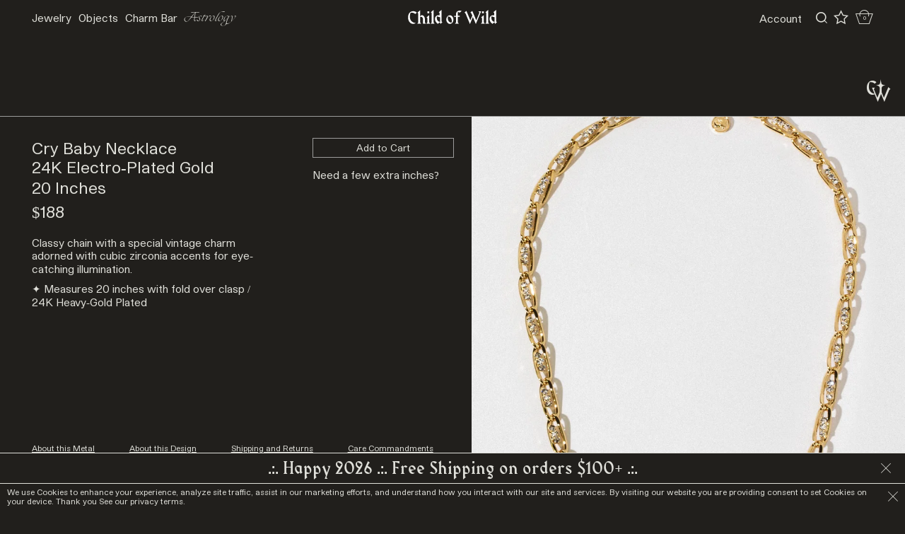

--- FILE ---
content_type: text/html; charset=utf-8
request_url: https://www.childofwild.com/collections/issue-01-portals-collection/products/cry-baby-necklace
body_size: 46141
content:
<!doctype html>
<!--[if IE 9]> <html class="ie9 no-js supports-no-cookies" lang="en"> <![endif]-->
<!--[if (gt IE 9)|!(IE)]><!--> <html class="no-js supports-no-cookies" lang="en"> <!--<![endif]-->
<head>
  <meta name="facebook-domain-verification" content="nhjzhl2c4ys68gaci56n42kyd85c73" />
  <meta charset="utf-8">
  <meta http-equiv="X-UA-Compatible" content="IE=edge">
  <meta name="viewport" content="width=device-width,initial-scale=1">
  <meta name="theme-color" content="#000">
  <link rel="canonical" href="https://www.childofwild.com/products/cry-baby-necklace">

  

  
  <title>
    Cry Baby Necklace
    
    
    
      &ndash; Child of Wild
    
  </title>

  
    <meta name="description" content="Classy chain with a special vintage charm adorned with cubic zirconia accents for eye-catching illumination. ✦ Measures 20 inches with fold over clasp / 24K Heavy-Gold Plated">
  


  <style data-shopify>
:root {
    --micro: 5px;
    --mini: 9.75px;
    --xxsm: 13.5px;
    --xsm: 20px;
    --sm: 45px;
    --smed: 74px;
    --med: 94px;
    --mlrg: 150px;
    --lrg: 225px;
    --xlrg: 340px;
    --xxlrg: 500px;
    --header_height: 150px;
    --menu_height: 159.75px;
    --sitepad_top: 204.75px;
    --header_height_mob: 40px;
    --site_pad: 45px;


    --bg: #211f1c;
    --bg_alt: #f7f6f5;
    --bg_dark: #000000;
    --bg_hover: #eeeeee;
    --stroke: #e0e0da;
    --stroke_light: #9c9c9b;

    --icon-asterisk: url('//www.childofwild.com/cdn/shop/t/145/assets/icon-asterisk.svg?v=134983206606476348981764913850');
    --icon-bullet: url('//www.childofwild.com/cdn/shop/t/145/assets/icon-bullet.svg?v=179165452095936995421764913850');

}
</style>
  <link href="//www.childofwild.com/cdn/shop/t/145/assets/elixir.scss.css?v=106346668805672079971764913850" rel="stylesheet" type="text/css" media="all" />
  <link href="//www.childofwild.com/cdn/shop/t/145/assets/theme.scss.css?v=67805216501636337791768845839" rel="stylesheet" type="text/css" media="all" />

  
  


<script>
  document.documentElement.className = document.documentElement.className.replace('no-js', 'js');
  window.theme = {
    strings: {
      addToCart: "Add to Cart",
      soldOut: "Sold Out",
      unavailable: "Unavailable"
    },
    moneyFormat: "${{amount}}"
  };
</script>

<script src="https://cdnjs.cloudflare.com/ajax/libs/jquery/1.11.1/jquery.min.js" integrity="sha512-nhY06wKras39lb9lRO76J4397CH1XpRSLfLJSftTeo3+q2vP7PaebILH9TqH+GRpnOhfAGjuYMVmVTOZJ+682w==" crossorigin="anonymous" referrerpolicy="no-referrer"></script>

<script src="//www.childofwild.com/cdn/shopifycloud/storefront/assets/themes_support/shopify_common-5f594365.js" defer="defer"></script>

<script src="//www.childofwild.com/cdn/shopifycloud/storefront/assets/themes_support/api.jquery-7ab1a3a4.js" type="text/javascript"></script>

<script src="//www.childofwild.com/cdn/shopifycloud/storefront/assets/themes_support/option_selection-b017cd28.js" type="text/javascript"></script>
<!--[if (gt IE 9)|!(IE)]><!--><script src="//www.childofwild.com/cdn/shop/t/145/assets/vendor.js?v=63465572612629405661764913850" defer="defer"></script><!--<![endif]-->
<!--[if lt IE 9]><script src="//www.childofwild.com/cdn/shop/t/145/assets/vendor.js?v=63465572612629405661764913850"></script><![endif]--><!--[if (gt IE 9)|!(IE)]><!--><script src="//www.childofwild.com/cdn/shop/t/145/assets/theme.js?v=181676618795736445151764913850" defer="defer"></script><!--<![endif]-->
<!--[if lt IE 9]><script src="//www.childofwild.com/cdn/shop/t/145/assets/theme.js?v=181676618795736445151764913850"></script><![endif]--><!--[if (gt IE 9)|!(IE)]><!--><script src="//www.childofwild.com/cdn/shop/t/145/assets/rivets-cart.min.js?v=76132779461343626691764913850" defer="defer"></script><!--<![endif]-->
<!--[if lt IE 9]><script src="//www.childofwild.com/cdn/shop/t/145/assets/rivets-cart.min.js?v=76132779461343626691764913850"></script><![endif]--><!--[if (gt IE 9)|!(IE)]><!--><script src="//www.childofwild.com/cdn/shop/t/145/assets/monier.js?v=170497596672174097201764913850" defer="defer"></script><!--<![endif]-->
<!--[if lt IE 9]><script src="//www.childofwild.com/cdn/shop/t/145/assets/monier.js?v=170497596672174097201764913850"></script><![endif]--><!-- Recently viewed product scripts -->
<script src="//www.childofwild.com/cdn/shop/t/145/assets/jquery.products.js?v=119959002995971690641764913850" type="text/javascript"></script>
<script src="//ajax.aspnetcdn.com/ajax/jquery.templates/beta1/jquery.tmpl.min.js" type="text/javascript"></script>

  <script>
    Shopify.Products.recordRecentlyViewed();
  </script>


<script type="application/json" data-ajax-cart-initial-state>
  {"note":null,"attributes":{},"original_total_price":0,"total_price":0,"total_discount":0,"total_weight":0.0,"item_count":0,"items":[],"requires_shipping":false,"currency":"USD","items_subtotal_price":0,"cart_level_discount_applications":[],"checkout_charge_amount":0}
</script>

<script type="module">
  import '//www.childofwild.com/cdn/shop/t/145/assets/liquid-ajax-cart-v2.1.2.js?v=147231480370716965841764913850';
  liquidAjaxCart.conf("updateOnWindowFocus", false);
    // Sidecart
    document.addEventListener('liquid-ajax-cart:request-end', event => {
      const {requestState} = event.detail;
    
      // If the "add to cart" request is successful
      if (requestState.requestType === 'add' && requestState.responseData?.ok) {
    
        // Add the CSS class to the "body" tag
        document.body.classList.toggle('drawer--sidecart');
      }
    });

    
</script>


  <script>window.performance && window.performance.mark && window.performance.mark('shopify.content_for_header.start');</script><meta name="google-site-verification" content="oz-MDaE7qEX2h35Jy13EF9pXyDcLxS5H0sUO32UnfaA">
<meta name="google-site-verification" content="gX5XwYd8b5OtxG1noU66w-OEpRfwSJYY42qTU5UyhFw">
<meta id="shopify-digital-wallet" name="shopify-digital-wallet" content="/1944387/digital_wallets/dialog">
<meta name="shopify-checkout-api-token" content="07215e30ed9eb7dff75f4f4c7e78ce34">
<meta id="in-context-paypal-metadata" data-shop-id="1944387" data-venmo-supported="false" data-environment="production" data-locale="en_US" data-paypal-v4="true" data-currency="USD">
<link rel="alternate" hreflang="x-default" href="https://www.childofwild.com/products/cry-baby-necklace">
<link rel="alternate" hreflang="en-CA" href="https://www.childofwild.com/en-ca/products/cry-baby-necklace">
<link rel="alternate" hreflang="en-AU" href="https://www.childofwild.com/en-au/products/cry-baby-necklace">
<link rel="alternate" hreflang="en-JP" href="https://www.childofwild.com/en-jp/products/cry-baby-necklace">
<link rel="alternate" hreflang="en-US" href="https://www.childofwild.com/products/cry-baby-necklace">
<link rel="alternate" type="application/json+oembed" href="https://www.childofwild.com/products/cry-baby-necklace.oembed">
<script async="async" src="/checkouts/internal/preloads.js?locale=en-US"></script>
<link rel="preconnect" href="https://shop.app" crossorigin="anonymous">
<script async="async" src="https://shop.app/checkouts/internal/preloads.js?locale=en-US&shop_id=1944387" crossorigin="anonymous"></script>
<script id="apple-pay-shop-capabilities" type="application/json">{"shopId":1944387,"countryCode":"US","currencyCode":"USD","merchantCapabilities":["supports3DS"],"merchantId":"gid:\/\/shopify\/Shop\/1944387","merchantName":"Child of Wild","requiredBillingContactFields":["postalAddress","email","phone"],"requiredShippingContactFields":["postalAddress","email","phone"],"shippingType":"shipping","supportedNetworks":["visa","masterCard","amex","discover","elo","jcb"],"total":{"type":"pending","label":"Child of Wild","amount":"1.00"},"shopifyPaymentsEnabled":true,"supportsSubscriptions":true}</script>
<script id="shopify-features" type="application/json">{"accessToken":"07215e30ed9eb7dff75f4f4c7e78ce34","betas":["rich-media-storefront-analytics"],"domain":"www.childofwild.com","predictiveSearch":true,"shopId":1944387,"locale":"en"}</script>
<script>var Shopify = Shopify || {};
Shopify.shop = "child-of-wild.myshopify.com";
Shopify.locale = "en";
Shopify.currency = {"active":"USD","rate":"1.0"};
Shopify.country = "US";
Shopify.theme = {"name":"CW WildMonier 2.7 (Holiday Sale Launch 12\/10)","id":148856078528,"schema_name":"Custom by Monier","schema_version":"2.7","theme_store_id":null,"role":"main"};
Shopify.theme.handle = "null";
Shopify.theme.style = {"id":null,"handle":null};
Shopify.cdnHost = "www.childofwild.com/cdn";
Shopify.routes = Shopify.routes || {};
Shopify.routes.root = "/";</script>
<script type="module">!function(o){(o.Shopify=o.Shopify||{}).modules=!0}(window);</script>
<script>!function(o){function n(){var o=[];function n(){o.push(Array.prototype.slice.apply(arguments))}return n.q=o,n}var t=o.Shopify=o.Shopify||{};t.loadFeatures=n(),t.autoloadFeatures=n()}(window);</script>
<script>
  window.ShopifyPay = window.ShopifyPay || {};
  window.ShopifyPay.apiHost = "shop.app\/pay";
  window.ShopifyPay.redirectState = null;
</script>
<script id="shop-js-analytics" type="application/json">{"pageType":"product"}</script>
<script defer="defer" async type="module" src="//www.childofwild.com/cdn/shopifycloud/shop-js/modules/v2/client.init-shop-cart-sync_BApSsMSl.en.esm.js"></script>
<script defer="defer" async type="module" src="//www.childofwild.com/cdn/shopifycloud/shop-js/modules/v2/chunk.common_CBoos6YZ.esm.js"></script>
<script type="module">
  await import("//www.childofwild.com/cdn/shopifycloud/shop-js/modules/v2/client.init-shop-cart-sync_BApSsMSl.en.esm.js");
await import("//www.childofwild.com/cdn/shopifycloud/shop-js/modules/v2/chunk.common_CBoos6YZ.esm.js");

  window.Shopify.SignInWithShop?.initShopCartSync?.({"fedCMEnabled":true,"windoidEnabled":true});

</script>
<script>
  window.Shopify = window.Shopify || {};
  if (!window.Shopify.featureAssets) window.Shopify.featureAssets = {};
  window.Shopify.featureAssets['shop-js'] = {"shop-cart-sync":["modules/v2/client.shop-cart-sync_DJczDl9f.en.esm.js","modules/v2/chunk.common_CBoos6YZ.esm.js"],"init-fed-cm":["modules/v2/client.init-fed-cm_BzwGC0Wi.en.esm.js","modules/v2/chunk.common_CBoos6YZ.esm.js"],"init-windoid":["modules/v2/client.init-windoid_BS26ThXS.en.esm.js","modules/v2/chunk.common_CBoos6YZ.esm.js"],"shop-cash-offers":["modules/v2/client.shop-cash-offers_DthCPNIO.en.esm.js","modules/v2/chunk.common_CBoos6YZ.esm.js","modules/v2/chunk.modal_Bu1hFZFC.esm.js"],"shop-button":["modules/v2/client.shop-button_D_JX508o.en.esm.js","modules/v2/chunk.common_CBoos6YZ.esm.js"],"init-shop-email-lookup-coordinator":["modules/v2/client.init-shop-email-lookup-coordinator_DFwWcvrS.en.esm.js","modules/v2/chunk.common_CBoos6YZ.esm.js"],"shop-toast-manager":["modules/v2/client.shop-toast-manager_tEhgP2F9.en.esm.js","modules/v2/chunk.common_CBoos6YZ.esm.js"],"shop-login-button":["modules/v2/client.shop-login-button_DwLgFT0K.en.esm.js","modules/v2/chunk.common_CBoos6YZ.esm.js","modules/v2/chunk.modal_Bu1hFZFC.esm.js"],"avatar":["modules/v2/client.avatar_BTnouDA3.en.esm.js"],"init-shop-cart-sync":["modules/v2/client.init-shop-cart-sync_BApSsMSl.en.esm.js","modules/v2/chunk.common_CBoos6YZ.esm.js"],"pay-button":["modules/v2/client.pay-button_BuNmcIr_.en.esm.js","modules/v2/chunk.common_CBoos6YZ.esm.js"],"init-shop-for-new-customer-accounts":["modules/v2/client.init-shop-for-new-customer-accounts_DrjXSI53.en.esm.js","modules/v2/client.shop-login-button_DwLgFT0K.en.esm.js","modules/v2/chunk.common_CBoos6YZ.esm.js","modules/v2/chunk.modal_Bu1hFZFC.esm.js"],"init-customer-accounts-sign-up":["modules/v2/client.init-customer-accounts-sign-up_TlVCiykN.en.esm.js","modules/v2/client.shop-login-button_DwLgFT0K.en.esm.js","modules/v2/chunk.common_CBoos6YZ.esm.js","modules/v2/chunk.modal_Bu1hFZFC.esm.js"],"shop-follow-button":["modules/v2/client.shop-follow-button_C5D3XtBb.en.esm.js","modules/v2/chunk.common_CBoos6YZ.esm.js","modules/v2/chunk.modal_Bu1hFZFC.esm.js"],"checkout-modal":["modules/v2/client.checkout-modal_8TC_1FUY.en.esm.js","modules/v2/chunk.common_CBoos6YZ.esm.js","modules/v2/chunk.modal_Bu1hFZFC.esm.js"],"init-customer-accounts":["modules/v2/client.init-customer-accounts_C0Oh2ljF.en.esm.js","modules/v2/client.shop-login-button_DwLgFT0K.en.esm.js","modules/v2/chunk.common_CBoos6YZ.esm.js","modules/v2/chunk.modal_Bu1hFZFC.esm.js"],"lead-capture":["modules/v2/client.lead-capture_Cq0gfm7I.en.esm.js","modules/v2/chunk.common_CBoos6YZ.esm.js","modules/v2/chunk.modal_Bu1hFZFC.esm.js"],"shop-login":["modules/v2/client.shop-login_BmtnoEUo.en.esm.js","modules/v2/chunk.common_CBoos6YZ.esm.js","modules/v2/chunk.modal_Bu1hFZFC.esm.js"],"payment-terms":["modules/v2/client.payment-terms_BHOWV7U_.en.esm.js","modules/v2/chunk.common_CBoos6YZ.esm.js","modules/v2/chunk.modal_Bu1hFZFC.esm.js"]};
</script>
<script>(function() {
  var isLoaded = false;
  function asyncLoad() {
    if (isLoaded) return;
    isLoaded = true;
    var urls = ["https:\/\/static.shareasale.com\/json\/shopify\/deduplication.js?shop=child-of-wild.myshopify.com","https:\/\/static.shareasale.com\/json\/shopify\/shareasale-tracking.js?sasmid=122071\u0026ssmtid=19038\u0026shop=child-of-wild.myshopify.com","\/\/cdn.shopify.com\/proxy\/1f385d24d73f532d7b580a1f48c267187fb43311a7923f8a504d0cc0626c7a68\/d33a6lvgbd0fej.cloudfront.net\/script_tag\/secomapp.scripttag.js?shop=child-of-wild.myshopify.com\u0026sp-cache-control=cHVibGljLCBtYXgtYWdlPTkwMA","\/\/backinstock.useamp.com\/widget\/5874_1767153381.js?category=bis\u0026v=6\u0026shop=child-of-wild.myshopify.com"];
    for (var i = 0; i < urls.length; i++) {
      var s = document.createElement('script');
      s.type = 'text/javascript';
      s.async = true;
      s.src = urls[i];
      var x = document.getElementsByTagName('script')[0];
      x.parentNode.insertBefore(s, x);
    }
  };
  if(window.attachEvent) {
    window.attachEvent('onload', asyncLoad);
  } else {
    window.addEventListener('load', asyncLoad, false);
  }
})();</script>
<script id="__st">var __st={"a":1944387,"offset":-28800,"reqid":"366dc1cd-7728-4613-b55e-78724d847120-1768878000","pageurl":"www.childofwild.com\/collections\/issue-01-portals-collection\/products\/cry-baby-necklace","u":"5658da8ed6f5","p":"product","rtyp":"product","rid":4442953285712};</script>
<script>window.ShopifyPaypalV4VisibilityTracking = true;</script>
<script id="captcha-bootstrap">!function(){'use strict';const t='contact',e='account',n='new_comment',o=[[t,t],['blogs',n],['comments',n],[t,'customer']],c=[[e,'customer_login'],[e,'guest_login'],[e,'recover_customer_password'],[e,'create_customer']],r=t=>t.map((([t,e])=>`form[action*='/${t}']:not([data-nocaptcha='true']) input[name='form_type'][value='${e}']`)).join(','),a=t=>()=>t?[...document.querySelectorAll(t)].map((t=>t.form)):[];function s(){const t=[...o],e=r(t);return a(e)}const i='password',u='form_key',d=['recaptcha-v3-token','g-recaptcha-response','h-captcha-response',i],f=()=>{try{return window.sessionStorage}catch{return}},m='__shopify_v',_=t=>t.elements[u];function p(t,e,n=!1){try{const o=window.sessionStorage,c=JSON.parse(o.getItem(e)),{data:r}=function(t){const{data:e,action:n}=t;return t[m]||n?{data:e,action:n}:{data:t,action:n}}(c);for(const[e,n]of Object.entries(r))t.elements[e]&&(t.elements[e].value=n);n&&o.removeItem(e)}catch(o){console.error('form repopulation failed',{error:o})}}const l='form_type',E='cptcha';function T(t){t.dataset[E]=!0}const w=window,h=w.document,L='Shopify',v='ce_forms',y='captcha';let A=!1;((t,e)=>{const n=(g='f06e6c50-85a8-45c8-87d0-21a2b65856fe',I='https://cdn.shopify.com/shopifycloud/storefront-forms-hcaptcha/ce_storefront_forms_captcha_hcaptcha.v1.5.2.iife.js',D={infoText:'Protected by hCaptcha',privacyText:'Privacy',termsText:'Terms'},(t,e,n)=>{const o=w[L][v],c=o.bindForm;if(c)return c(t,g,e,D).then(n);var r;o.q.push([[t,g,e,D],n]),r=I,A||(h.body.append(Object.assign(h.createElement('script'),{id:'captcha-provider',async:!0,src:r})),A=!0)});var g,I,D;w[L]=w[L]||{},w[L][v]=w[L][v]||{},w[L][v].q=[],w[L][y]=w[L][y]||{},w[L][y].protect=function(t,e){n(t,void 0,e),T(t)},Object.freeze(w[L][y]),function(t,e,n,w,h,L){const[v,y,A,g]=function(t,e,n){const i=e?o:[],u=t?c:[],d=[...i,...u],f=r(d),m=r(i),_=r(d.filter((([t,e])=>n.includes(e))));return[a(f),a(m),a(_),s()]}(w,h,L),I=t=>{const e=t.target;return e instanceof HTMLFormElement?e:e&&e.form},D=t=>v().includes(t);t.addEventListener('submit',(t=>{const e=I(t);if(!e)return;const n=D(e)&&!e.dataset.hcaptchaBound&&!e.dataset.recaptchaBound,o=_(e),c=g().includes(e)&&(!o||!o.value);(n||c)&&t.preventDefault(),c&&!n&&(function(t){try{if(!f())return;!function(t){const e=f();if(!e)return;const n=_(t);if(!n)return;const o=n.value;o&&e.removeItem(o)}(t);const e=Array.from(Array(32),(()=>Math.random().toString(36)[2])).join('');!function(t,e){_(t)||t.append(Object.assign(document.createElement('input'),{type:'hidden',name:u})),t.elements[u].value=e}(t,e),function(t,e){const n=f();if(!n)return;const o=[...t.querySelectorAll(`input[type='${i}']`)].map((({name:t})=>t)),c=[...d,...o],r={};for(const[a,s]of new FormData(t).entries())c.includes(a)||(r[a]=s);n.setItem(e,JSON.stringify({[m]:1,action:t.action,data:r}))}(t,e)}catch(e){console.error('failed to persist form',e)}}(e),e.submit())}));const S=(t,e)=>{t&&!t.dataset[E]&&(n(t,e.some((e=>e===t))),T(t))};for(const o of['focusin','change'])t.addEventListener(o,(t=>{const e=I(t);D(e)&&S(e,y())}));const B=e.get('form_key'),M=e.get(l),P=B&&M;t.addEventListener('DOMContentLoaded',(()=>{const t=y();if(P)for(const e of t)e.elements[l].value===M&&p(e,B);[...new Set([...A(),...v().filter((t=>'true'===t.dataset.shopifyCaptcha))])].forEach((e=>S(e,t)))}))}(h,new URLSearchParams(w.location.search),n,t,e,['guest_login'])})(!0,!0)}();</script>
<script integrity="sha256-4kQ18oKyAcykRKYeNunJcIwy7WH5gtpwJnB7kiuLZ1E=" data-source-attribution="shopify.loadfeatures" defer="defer" src="//www.childofwild.com/cdn/shopifycloud/storefront/assets/storefront/load_feature-a0a9edcb.js" crossorigin="anonymous"></script>
<script crossorigin="anonymous" defer="defer" src="//www.childofwild.com/cdn/shopifycloud/storefront/assets/shopify_pay/storefront-65b4c6d7.js?v=20250812"></script>
<script data-source-attribution="shopify.dynamic_checkout.dynamic.init">var Shopify=Shopify||{};Shopify.PaymentButton=Shopify.PaymentButton||{isStorefrontPortableWallets:!0,init:function(){window.Shopify.PaymentButton.init=function(){};var t=document.createElement("script");t.src="https://www.childofwild.com/cdn/shopifycloud/portable-wallets/latest/portable-wallets.en.js",t.type="module",document.head.appendChild(t)}};
</script>
<script data-source-attribution="shopify.dynamic_checkout.buyer_consent">
  function portableWalletsHideBuyerConsent(e){var t=document.getElementById("shopify-buyer-consent"),n=document.getElementById("shopify-subscription-policy-button");t&&n&&(t.classList.add("hidden"),t.setAttribute("aria-hidden","true"),n.removeEventListener("click",e))}function portableWalletsShowBuyerConsent(e){var t=document.getElementById("shopify-buyer-consent"),n=document.getElementById("shopify-subscription-policy-button");t&&n&&(t.classList.remove("hidden"),t.removeAttribute("aria-hidden"),n.addEventListener("click",e))}window.Shopify?.PaymentButton&&(window.Shopify.PaymentButton.hideBuyerConsent=portableWalletsHideBuyerConsent,window.Shopify.PaymentButton.showBuyerConsent=portableWalletsShowBuyerConsent);
</script>
<script data-source-attribution="shopify.dynamic_checkout.cart.bootstrap">document.addEventListener("DOMContentLoaded",(function(){function t(){return document.querySelector("shopify-accelerated-checkout-cart, shopify-accelerated-checkout")}if(t())Shopify.PaymentButton.init();else{new MutationObserver((function(e,n){t()&&(Shopify.PaymentButton.init(),n.disconnect())})).observe(document.body,{childList:!0,subtree:!0})}}));
</script>
<link id="shopify-accelerated-checkout-styles" rel="stylesheet" media="screen" href="https://www.childofwild.com/cdn/shopifycloud/portable-wallets/latest/accelerated-checkout-backwards-compat.css" crossorigin="anonymous">
<style id="shopify-accelerated-checkout-cart">
        #shopify-buyer-consent {
  margin-top: 1em;
  display: inline-block;
  width: 100%;
}

#shopify-buyer-consent.hidden {
  display: none;
}

#shopify-subscription-policy-button {
  background: none;
  border: none;
  padding: 0;
  text-decoration: underline;
  font-size: inherit;
  cursor: pointer;
}

#shopify-subscription-policy-button::before {
  box-shadow: none;
}

      </style>

<script>window.performance && window.performance.mark && window.performance.mark('shopify.content_for_header.end');</script><script id="shop-promise-product" type="application/json">
  {
    "productId": "4442953285712",
    "variantId": "31721463447632"
  }
</script>
<script id="shop-promise-features" type="application/json">
  {
    "supportedPromiseBrands": ["shop_promise"],
    "f_b9ba94d16a7d18ccd91d68be01e37df6": false,
    "f_85e460659f2e1fdd04f763b1587427a4": false
  }
</script>
<script fetchpriority="high" defer="defer" src="https://www.childofwild.com/cdn/shopifycloud/shop-promise-pdp/prod/shop_promise_pdp.js?v=1" data-source-attribution="shopify.shop-promise-pdp" crossorigin="anonymous"></script>


  
    

<script type="text/javascript">
  function initAppmate(Appmate){
    Appmate.wk.on({
      'click [data-wk-add-product]': eventHandler(function(){
        var productId = this.getAttribute('data-wk-add-product');
        var select = Appmate.wk.$('form select[name="id"]');
        var variantId = select.length ? select.val() : undefined;
        Appmate.wk.addProduct(productId, variantId).then(function(product) {
          var variant = product.selected_or_first_available_variant || {};
          sendTracking({
            hitType: 'event',
            eventCategory: 'Wishlist',
            eventAction: 'WK Added Product',
            eventLabel: 'Wishlist King',
          }, {
            id: variant.sku || variant.id,
            name: product.title,
            category: product.type,
            brand: product.vendor,
            variant: variant.title,
            price: variant.price
          }, {
            list: "" || undefined
          });
        });
      }),
      'click [data-wk-remove-product]': eventHandler(function(){
        var productId = this.getAttribute('data-wk-remove-product');
        Appmate.wk.removeProduct(productId).then(function(product) {
          var variant = product.selected_or_first_available_variant || {};
          sendTracking({
            hitType: 'event',
            eventCategory: 'Wishlist',
            eventAction: 'WK Removed Product',
            eventLabel: 'Wishlist King',
          }, {
            id: variant.sku || variant.id,
            name: product.title,
            category: product.type,
            brand: product.vendor,
            variant: variant.title,
            price: variant.price
          }, {
            list: "" || undefined
          });
        });
      }),
      'click [data-wk-remove-item]': eventHandler(function(){
        var itemId = this.getAttribute('data-wk-remove-item');
        fadeOrNot(this, function() {
          Appmate.wk.removeItem(itemId).then(function(product){
            var variant = product.selected_or_first_available_variant || {};
            sendTracking({
              hitType: 'event',
              eventCategory: 'Wishlist',
              eventAction: 'WK Removed Product',
              eventLabel: 'Wishlist King',
            }, {
              id: variant.sku || variant.id,
              name: product.title,
              category: product.type,
              brand: product.vendor,
              variant: variant.title,
              price: variant.price
            }, {
              list: "" || undefined
            });
          });
        });
      }),
      'click [data-wk-clear-wishlist]': eventHandler(function(){
        var wishlistId = this.getAttribute('data-wk-clear-wishlist');
        Appmate.wk.clear(wishlistId).then(function() {
          sendTracking({
            hitType: 'event',
            eventCategory: 'Wishlist',
            eventAction: 'WK Cleared Wishlist',
            eventLabel: 'Wishlist King',
          });
        });
      }),
      'click [data-wk-share]': eventHandler(function(){
        var params = {
          wkShareService: this.getAttribute("data-wk-share-service"),
          wkShare: this.getAttribute("data-wk-share"),
          wkShareImage: this.getAttribute("data-wk-share-image")
        };
        var shareLink = Appmate.wk.getShareLink(params);

        sendTracking({
          hitType: 'event',
          eventCategory: 'Wishlist',
          eventAction: 'WK Shared Wishlist (' + params.wkShareService + ')',
          eventLabel: 'Wishlist King',
        });

        switch (params.wkShareService) {
          case 'link':
            Appmate.wk.$('#wk-share-link-text').addClass('wk-visible').find('.wk-text').html(shareLink);
            var copyButton = Appmate.wk.$('#wk-share-link-text .wk-clipboard');
            var copyText = copyButton.html();
            var clipboard = Appmate.wk.clipboard(copyButton[0]);
            clipboard.on('success', function(e) {
              copyButton.html('copied');
              setTimeout(function(){
                copyButton.html(copyText);
              }, 2000);
            });
            break;
          case 'email':
            window.location.href = shareLink;
            break;
          case 'contact':
            var contactUrl = '/pages/contact';
            var message = 'Here is the link to my list:\n' + shareLink;
            window.location.href=contactUrl + '?message=' + encodeURIComponent(message);
            break;
          default:
            window.open(
              shareLink,
              'wishlist_share',
              'height=590, width=770, toolbar=no, menubar=no, scrollbars=no, resizable=no, location=no, directories=no, status=no'
            );
        }
      }),
      'click [data-wk-move-to-cart]': eventHandler(function(){
        var $elem = Appmate.wk.$(this);
        $form = $elem.parents('form');
        $elem.prop("disabled", true);

        var item = this.getAttribute('data-wk-move-to-cart');
        var formData = $form.serialize();

        fadeOrNot(this, function(){
          Appmate.wk
          .moveToCart(item, formData)
          .then(function(product){
            $elem.prop("disabled", false);

            var variant = product.selected_or_first_available_variant || {};
            sendTracking({
              hitType: 'event',
              eventCategory: 'Wishlist',
              eventAction: 'WK Added to Cart',
              eventLabel: 'Wishlist King',
              hitCallback: function() {
                window.scrollTo(0, 0);
                location.reload();
              }
            }, {
              id: variant.sku || variant.id,
              name: product.title,
              category: product.type,
              brand: product.vendor,
              variant: variant.title,
              price: variant.price,
              quantity: 1,
            }, {
              list: "" || undefined
            });
          });
        });
      }),
      'render .wk-option-select': function(elem){
        appmateOptionSelect(elem);
      },
      'login-required': function (intent) {
        var redirect = {
          path: window.location.pathname,
          intent: intent
        };
        window.location = '/account/login?wk-redirect=' + encodeURIComponent(JSON.stringify(redirect));
      },
      'ready': function () {
        fillContactForm();

        var redirect = Appmate.wk.getQueryParam('wk-redirect');
        if (redirect) {
          Appmate.wk.addLoginRedirect(Appmate.wk.$('#customer_login'), JSON.parse(redirect));
        }
        var intent = Appmate.wk.getQueryParam('wk-intent');
        if (intent) {
          intent = JSON.parse(intent);
          switch (intent.action) {
            case 'addProduct':
              Appmate.wk.addProduct(intent.product, intent.variant)
              break;
            default:
              console.warn('Wishlist King: Intent not implemented', intent)
          }
          if (window.history && window.history.pushState) {
            history.pushState(null, null, window.location.pathname);
          }
        }
      }
    });

    Appmate.init({
      shop: {
        domain: 'child-of-wild.myshopify.com'
      },
      session: {
        customer: ''
      },
      globals: {
        settings: {
          app_wk_icon: 'star',
          app_wk_share_position: 'top',
          app_wk_products_per_row: 4,
          money_format: '${{amount}}',
          root_url: ''
        },
        customer: '',
        customer_accounts_enabled: true,
      },
      wishlist: {
        filter: function(product) {
          return !product.hidden;
        },
        loginRequired: false,
        handle: '/pages/wishlist',
        proxyHandle: "/a/wk",
        share: {
          handle: "/pages/shared-wishlist",
          title: 'My Wishlist',
          description: 'Check out some of my favorite things @ Child of Wild.',
          imageTitle: 'Child of Wild',
          hashTags: 'wishlist',
          twitterUser: false // will be used with via
        }
      }
    });

    function sendTracking(event, product, action) {
      if (typeof fbq === 'function') {
        switch (event.eventAction) {
          case "WK Added Product":
            fbq('track', 'AddToWishlist', {
              value: product.price,
              currency: 'USD'
            });
            break;
        }
      }
      if (typeof ga === 'function') {
        if (product) {
          delete product.price;
          ga('ec:addProduct', product);
        }

        if (action) {
          ga('ec:setAction', 'click', action);
        }

        if (event) {
          ga('send', event);
        }

        if (!ga.loaded) {
          event && event.hitCallback && event.hitCallback()
        }
      } else {
        event && event.hitCallback && event.hitCallback()
      }
    }

    function fillContactForm() {
      document.addEventListener('DOMContentLoaded', fillContactForm)
      if (document.getElementById('contact_form')) {
        var message = Appmate.wk.getQueryParam('message');
        var bodyElement = document.querySelector("#contact_form textarea[name='contact[body]']");
        if (bodyElement && message) {
          bodyElement.value = message;
        }
      }
    }

    function eventHandler (callback) {
      return function (event) {
        if (typeof callback === 'function') {
          callback.call(this, event)
        }
        if (event) {
          event.preventDefault();
          event.stopPropagation();
        }
      }
    }

    function fadeOrNot(elem, callback){
      if (typeof $ !== "function") {
        callback();
        return;
      }
      var $elem = $(elem);
  	  if ($elem.parents('.wk-fadeout').length) {
        $elem.parents('.wk-fadeout').fadeOut(callback);
      } else {
        callback();
      }
    }
  }
</script>



<script
  id="wishlist-icon-filled"
  data="wishlist"
  type="text/x-template"
  app="wishlist-king"
>
  {% if settings.app_wk_icon == "heart" %}
    <svg version='1.1' xmlns='https://www.w3.org/2000/svg' width='64' height='64' viewBox='0 0 64 64'>
      <path d='M47.199 4c-6.727 0-12.516 5.472-15.198 11.188-2.684-5.715-8.474-11.188-15.201-11.188-9.274 0-16.8 7.527-16.8 16.802 0 18.865 19.031 23.812 32.001 42.464 12.26-18.536 31.999-24.2 31.999-42.464 0-9.274-7.527-16.802-16.801-16.802z' fill='#000'></path>
    </svg>
  {% elsif settings.app_wk_icon == "star" %}
    <svg version='1.1' xmlns='https://www.w3.org/2000/svg' width='64' height='60.9' viewBox='0 0 64 64'>
      <path d='M63.92,23.25a1.5,1.5,0,0,0-1.39-1H40.3L33.39,1.08A1.5,1.5,0,0,0,32,0h0a1.49,1.49,0,0,0-1.39,1L23.7,22.22H1.47a1.49,1.49,0,0,0-1.39,1A1.39,1.39,0,0,0,.6,24.85l18,13L11.65,59a1.39,1.39,0,0,0,.51,1.61,1.47,1.47,0,0,0,.88.3,1.29,1.29,0,0,0,.88-0.3l18-13.08L50,60.68a1.55,1.55,0,0,0,1.76,0,1.39,1.39,0,0,0,.51-1.61l-6.9-21.14,18-13A1.45,1.45,0,0,0,63.92,23.25Z' fill='#be8508'></path>
    </svg>
  {% endif %}
</script>

<script
  id="wishlist-icon-empty"
  data="wishlist"
  type="text/x-template"
  app="wishlist-king"
>
  {% if settings.app_wk_icon == "heart" %}
    <svg version='1.1' xmlns='https://www.w3.org/2000/svg' width='64px' height='60.833px' viewBox='0 0 64 60.833'>
      <path stroke='#000' stroke-width='5' stroke-miterlimit='10' fill-opacity='0' d='M45.684,2.654c-6.057,0-11.27,4.927-13.684,10.073 c-2.417-5.145-7.63-10.073-13.687-10.073c-8.349,0-15.125,6.776-15.125,15.127c0,16.983,17.134,21.438,28.812,38.231 c11.038-16.688,28.811-21.787,28.811-38.231C60.811,9.431,54.033,2.654,45.684,2.654z'/>
    </svg>
  {% elsif settings.app_wk_icon == "star" %}
    <svg version='1.1' xmlns='https://www.w3.org/2000/svg' width='64' height='60.9' viewBox='0 0 64 64'>
      <path d='M63.92,23.25a1.5,1.5,0,0,0-1.39-1H40.3L33.39,1.08A1.5,1.5,0,0,0,32,0h0a1.49,1.49,0,0,0-1.39,1L23.7,22.22H1.47a1.49,1.49,0,0,0-1.39,1A1.39,1.39,0,0,0,.6,24.85l18,13L11.65,59a1.39,1.39,0,0,0,.51,1.61,1.47,1.47,0,0,0,.88.3,1.29,1.29,0,0,0,.88-0.3l18-13.08L50,60.68a1.55,1.55,0,0,0,1.76,0,1.39,1.39,0,0,0,.51-1.61l-6.9-21.14,18-13A1.45,1.45,0,0,0,63.92,23.25ZM42.75,36.18a1.39,1.39,0,0,0-.51,1.61l5.81,18L32.85,44.69a1.41,1.41,0,0,0-1.67,0L15.92,55.74l5.81-18a1.39,1.39,0,0,0-.51-1.61L6,25.12H24.7a1.49,1.49,0,0,0,1.39-1L32,6.17l5.81,18a1.5,1.5,0,0,0,1.39,1H58Z' fill='#be8508'></path>
    </svg>
  {% endif %}
</script>

<script
  id="wishlist-icon-remove"
  data="wishlist"
  type="text/x-template"
  app="wishlist-king"
>
  <svg role="presentation" viewBox="0 0 16 14">
    <path d="M15 0L1 14m14 0L1 0" stroke="currentColor" fill="none" fill-rule="evenodd"></path>
  </svg>
</script>

<script
  id="wishlist-link"
  data="wishlist"
  type="text/x-template"
  app="wishlist-king"
>
  {% if wishlist.item_count %}
    {% assign link_icon = 'wishlist-icon-filled' %}
  {% else %}
    {% assign link_icon = 'wishlist-icon-empty' %}
  {% endif %}
  <a href="{{ wishlist.url }}" class="wk-link wk-{{ wishlist.state }}" title="View Wishlist">
    <span class="icon-star hoverfade"></span>
  </a>
</script>

<script
  id="wishlist-link-li"
  data="wishlist"
  type="text/x-template"
  app="wishlist-king"
>
  <li class="wishlist-link-li wk-{{ wishlist.state }}">
    {% include 'wishlist-link' %}
  </li>
</script>

<script
  id="wishlist-button-product"
  data="product"
  type="text/x-template"
  app="wishlist-king"
>
  {% if product.in_wishlist %}
    {% assign btn_text = 'In Wishlist' %}
    {% assign btn_title = 'Remove from Wishlist' %}
    {% assign btn_action = 'wk-remove-product' %}
    {% assign btn_icon = 'wishlist-icon-filled' %}
  {% else %}
    {% assign btn_text = 'Add to Wishlist' %}
    {% assign btn_title = 'Add to Wishlist' %}
    {% assign btn_action = 'wk-add-product' %}
    {% assign btn_icon = 'wishlist-icon-empty' %}
  {% endif %}

  <div type="button" class="wk-button-product {{ btn_action }}" title="{{ btn_title }}" data-{{ btn_action }}="{{ product.id }}">
    <span class="icon-star hoverfade icon_sm"></span>
  </button>
</script>

<script
  id="wishlist-button-collection"
  data="product"
  type="text/x-template"
  app="wishlist-king"
>
  {% if product.in_wishlist %}
    {% assign btn_text = 'In Wishlist' %}
    {% assign btn_title = 'Remove from Wishlist' %}
    {% assign btn_action = 'wk-remove-product' %}
    {% assign btn_icon = 'wishlist-icon-filled' %}
  {% else %}
    {% assign btn_text = 'Add to Wishlist' %}
    {% assign btn_title = 'Add to Wishlist' %}
    {% assign btn_action = 'wk-add-product' %}
    {% assign btn_icon = 'wishlist-icon-empty' %}
  {% endif %}

  <div class="wk-button-collection {{ btn_action }}" title="{{ btn_title }}" data-{{ btn_action }}="{{ product.id }}">
    <div class="icon-star hoverfade icon_sm">
    </div>
  </div>
</script>

<script
  id="wishlist-button-wishlist-page"
  data="product"
  type="text/x-template"
  app="wishlist-king"
>
  {% if wishlist.read_only %}
    {% assign item_id = product.id %}
  {% else %}
    {% assign item_id = product.wishlist_item_id %}
  {% endif %}

  {% assign add_class = '' %}
  {% if product.in_wishlist and wishlist.read_only == true %}
    {% assign btn_text = 'In Wishlist' %}
    {% assign btn_title = 'Remove from Wishlist' %}
    {% assign btn_action = 'wk-remove-product' %}
    {% assign btn_icon = 'wishlist-icon-filled' %}
  {% elsif product.in_wishlist and wishlist.read_only == false %}
    {% assign btn_text = 'In Wishlist' %}
    {% assign btn_title = 'Remove from Wishlist' %}
    {% assign btn_action = 'wk-remove-item' %}
    {% assign btn_icon = 'wishlist-icon-remove' %}
    {% assign add_class = 'wk-with-hover' %}
  {% else %}
    {% assign btn_text = 'Add to Wishlist' %}
    {% assign btn_title = 'Add to Wishlist' %}
    {% assign btn_action = 'wk-add-product' %}
    {% assign btn_icon = 'wishlist-icon-empty' %}
    {% assign add_class = 'wk-with-hover' %}
  {% endif %}

  <button type="button" class="wk-button-wishlist-page {{ btn_action }} {{ add_class }}" title="{{ btn_title }}" data-{{ btn_action }}="{{ item_id }}">
    <div class="wk-icon">
      {% include btn_icon %}
    </div>
    <span class="wk-label">{{ btn_text }}</span>
  </button>
</script>

<script
  id="wishlist-button-wishlist-clear"
  data="wishlist"
  type="text/x-template"
  app="wishlist-king"
>
  {% assign btn_text = 'Clear Wishlist' %}
  {% assign btn_title = 'Clear Wishlist' %}
  {% assign btn_class = 'wk-button-wishlist-clear' %}

  <button type="button" class="{{ btn_class }}" title="{{ btn_title }}" data-wk-clear-wishlist="{{ wishlist.permaId }}">
    <span class="wk-label">{{ btn_text }}</span>
  </button>
</script>

<script
  id="wishlist-shared"
  data="shared_wishlist"
  type="text/x-template"
  app="wishlist-king"
>
  {% assign wishlist = shared_wishlist %}
  {% include 'wishlist-collection' with wishlist %}
</script>

<script
  id="wishlist-collection"
  data="wishlist"
  type="text/x-template"
  app="wishlist-king"
>
  <div class='wishlist-collection'>
  {% if wishlist.item_count == 0 %}
    {% include 'wishlist-collection-empty' %}
  {% else %}
    {% if customer_accounts_enabled and customer == false and wishlist.read_only == false %}
      {% include 'wishlist-collection-login-note' %}
    {% endif %}

    {% if settings.app_wk_share_position == "top" %}
      {% unless wishlist.read_only %}
        {% include 'wishlist-collection-share' %}
      {% endunless %}
    {% endif %}

    {% include 'wishlist-collection-loop' %}

    {% if settings.app_wk_share_position == "bottom" %}
      {% unless wishlist.read_only %}
        {% include 'wishlist-collection-share' %}
      {% endunless %}
    {% endif %}

    {% unless wishlist.read_only %}
      {% include 'wishlist-button-wishlist-clear' %}
    {% endunless %}
  {% endif %}
  </div>
</script>

<script
  id="wishlist-collection-empty"
  data="wishlist"
  type="text/x-template"
  app="wishlist-king"
>
  <div class="wk-row">
    <div class="wk-span12">
      <h3 class="wk-wishlist-empty-note">Your wishlist is empty!</h3>
    </div>
  </div>
</script>

<script
  id="wishlist-collection-login-note"
  data="wishlist"
  type="text/x-template"
  app="wishlist-king"
>
  <div class="wk-row">
    <p class="wk-span12 wk-login-note">
      To permanently save your wishlist please <a href="/account/login">login</a> or <a href="/account/register">sign up</a>.
    </p>
  </div>
</script>

<script
  id="wishlist-collection-share"
  data="wishlist"
  type="text/x-template"
  app="wishlist-king"
>
  <h3 id="wk-share-head">Share Wishlist</h3>
  <ul id="wk-share-list">
    <li>{% include 'wishlist-share-button-fb' %}</li>
    <li>{% include 'wishlist-share-button-pinterest' %}</li>
    <li>{% include 'wishlist-share-button-twitter' %}</li>
    <li>{% include 'wishlist-share-button-email' %}</li>
    <li id="wk-share-whatsapp">{% include 'wishlist-share-button-whatsapp' %}</li>
    <li>{% include 'wishlist-share-button-link' %}</li>
    {% comment %}
    <li>{% include 'wishlist-share-button-contact' %}</li>
    {% endcomment %}
  </ul>
  <div id="wk-share-link-text"><span class="wk-text"></span><button class="wk-clipboard" data-clipboard-target="#wk-share-link-text .wk-text">copy link</button></div>
</script>

<script
  id="wishlist-collection-loop"
  data="wishlist"
  type="text/x-template"
  app="wishlist-king"
>
  <div class="wishlist-row">
    {% assign item_count = 0 %}
    {% for product in wishlist.products %}
      {% assign item_count = item_count | plus: 1 %}
      {% unless limit and item_count > limit %}
        {% assign hide_default_title = false %}
        {% if product.variants.length == 1 and product.variants[0].title contains 'Default' %}
          {% assign hide_default_title = true %}
        {% endif %}

        {% assign items_per_row = settings.app_wk_products_per_row %}
        {% assign wk_item_width = 100 | divided_by: items_per_row %}

        <div class="wishlist_item">
          <div id="wk-item-{{ product.wishlist_item_id }}" class="wk-item {{ wk_item_class }} {% unless wishlist.read_only %}wk-fadeout{% endunless %}" data-wk-item="{{ product.wishlist_item_id }}">

            {% include 'wishlist-collection-product-image' with product %}
            {% include 'wishlist-button-wishlist-page' with product %}
            {% include 'wishlist-collection-product-title' with product %}
            {% include 'wishlist-collection-product-price' %}
          </div>
        </div>
      {% endunless %}
    {% endfor %}
  </div>
</script>

<script
  id="wishlist-collection-product-image"
  data="wishlist"
  type="text/x-template"
  app="wishlist-king">
  <div class="wk-image prodimg">
    <a href="{{ product | variant_url }}" class="wk-variant-link wk-content" title="View product">
      <img class="wk-variant-image"
         src="{{ product | variant_img_url: '1000x' }}"
         alt="{{ product.title }}" />
    </a>
  </div>
</script>

<script
  id="wishlist-collection-product-title"
  data="wishlist"
  type="text/x-template"
  app="wishlist-king"
>
  <div class="text_left hoverfade">
    <a href="{{ product | variant_url }}" class="topmini studio15" title="View product">{{ product.title }}</a>
  </div>
</script>

<script
  id="wishlist-collection-product-price"
  data="wishlist"
  type="text/x-template"
  app="wishlist-king"
>
  {% assign variant = product.selected_or_first_available_variant %}
  <div class="text_left hoverfade">
    <span class="topmicro studio15">
      {% if variant.price >= variant.compare_at_price %}
      {{ variant.price | money }}
      {% else %}
      <span class="saleprice">{{ variant.price | money }}</span> <del>{{ variant.compare_at_price | money }}</del>
      {% endif %}
    </span>
  </div>
</script>

<script
  id="wishlist-collection-product-form"
  data="wishlist"
  type="text/x-template"
  app="wishlist-king"
>
  <form id="wk-add-item-form-{{ product.wishlist_item_id }}" action="/cart/add" method="post" class="wk-add-item-form">

    <!-- Begin product options -->
    <div class="wk-product-options {% if hide_default_title %}wk-no-options{% endif %}">

      <div class="wk-select" {% if hide_default_title %} style="display:none"{% endif %}>
        <select id="wk-option-select-{{ product.wishlist_item_id }}" class="wk-option-select" name="id">

          {% for variant in product.variants %}
          <option value="{{ variant.id }}" {% if variant == product.selected_or_first_available_variant %}selected="selected"{% endif %}>
            {{ variant.title }} - {{ variant.price | money }}
          </option>
          {% endfor %}

        </select>
      </div>

      {% comment %}
        {% if settings.display_quantity_dropdown and product.available %}
        <div class="wk-selector-wrapper">
          <label>Quantity</label>
          <input class="wk-quantity" type="number" name="quantity" value="1" class="wk-item-quantity" />
        </div>
        {% endif %}
      {% endcomment %}

      <div class="wk-purchase-section{% if product.variants.length > 1 %} wk-multiple{% endif %}">
        {% unless product.available %}
        <input type="submit" class="wk-add-to-cart disabled" disabled="disabled" value="Sold Out" />
        {% else %}
          {% assign cart_action = 'wk-move-to-cart' %}
          {% if wishlist.read_only %}
            {% assign cart_action = 'wk-add-to-cart' %}
          {% endif %}
          <input type="submit" class="wk-add-to-cart" data-{{ cart_action }}="{{ product.wishlist_item_id }}" name="add" value="Add to Cart" />
        {% endunless %}
      </div>
    </div>
    <!-- End product options -->
  </form>
</script>

<script
  id="wishlist-share-button-fb"
  data="wishlist"
  type="text/x-template"
  app="wishlist-king"
>
  {% unless wishlist.empty %}
  <a href="#" class="wk-button-share resp-sharing-button__link" title="Share on Facebook" data-wk-share-service="facebook" data-wk-share="{{ wishlist.permaId }}" data-wk-share-image="{{ wishlist.products[0] | variant_img_url: '1200x630' }}">
    <div class="resp-sharing-button resp-sharing-button--facebook resp-sharing-button--large">
      <div aria-hidden="true" class="resp-sharing-button__icon resp-sharing-button__icon--solid">
        <svg version="1.1" x="0px" y="0px" width="24px" height="24px" viewBox="0 0 24 24" enable-background="new 0 0 24 24" xml:space="preserve">
          <g>
            <path d="M18.768,7.465H14.5V5.56c0-0.896,0.594-1.105,1.012-1.105s2.988,0,2.988,0V0.513L14.171,0.5C10.244,0.5,9.5,3.438,9.5,5.32 v2.145h-3v4h3c0,5.212,0,12,0,12h5c0,0,0-6.85,0-12h3.851L18.768,7.465z"/>
          </g>
        </svg>
      </div>
      <span>Facebook</span>
    </div>
  </a>
  {% endunless %}
</script>

<script
  id="wishlist-share-button-twitter"
  data="wishlist"
  type="text/x-template"
  app="wishlist-king"
>
  {% unless wishlist.empty %}
  <a href="#" class="wk-button-share resp-sharing-button__link" title="Share on Twitter" data-wk-share-service="twitter" data-wk-share="{{ wishlist.permaId }}">
    <div class="resp-sharing-button resp-sharing-button--twitter resp-sharing-button--large">
      <div aria-hidden="true" class="resp-sharing-button__icon resp-sharing-button__icon--solid">
        <svg version="1.1" x="0px" y="0px" width="24px" height="24px" viewBox="0 0 24 24" enable-background="new 0 0 24 24" xml:space="preserve">
          <g>
            <path d="M23.444,4.834c-0.814,0.363-1.5,0.375-2.228,0.016c0.938-0.562,0.981-0.957,1.32-2.019c-0.878,0.521-1.851,0.9-2.886,1.104 C18.823,3.053,17.642,2.5,16.335,2.5c-2.51,0-4.544,2.036-4.544,4.544c0,0.356,0.04,0.703,0.117,1.036 C8.132,7.891,4.783,6.082,2.542,3.332C2.151,4.003,1.927,4.784,1.927,5.617c0,1.577,0.803,2.967,2.021,3.782 C3.203,9.375,2.503,9.171,1.891,8.831C1.89,8.85,1.89,8.868,1.89,8.888c0,2.202,1.566,4.038,3.646,4.456 c-0.666,0.181-1.368,0.209-2.053,0.079c0.579,1.804,2.257,3.118,4.245,3.155C5.783,18.102,3.372,18.737,1,18.459 C3.012,19.748,5.399,20.5,7.966,20.5c8.358,0,12.928-6.924,12.928-12.929c0-0.198-0.003-0.393-0.012-0.588 C21.769,6.343,22.835,5.746,23.444,4.834z"/>
          </g>
        </svg>
      </div>
      <span>Twitter</span>
    </div>
  </a>
  {% endunless %}
</script>

<script
  id="wishlist-share-button-pinterest"
  data="wishlist"
  type="text/x-template"
  app="wishlist-king"
>
  {% unless wishlist.empty %}
  <a href="#" class="wk-button-share resp-sharing-button__link" title="Share on Pinterest" data-wk-share-service="pinterest" data-wk-share="{{ wishlist.permaId }}" data-wk-share-image="{{ wishlist.products[0] | variant_img_url: '1200x630' }}">
    <div class="resp-sharing-button resp-sharing-button--pinterest resp-sharing-button--large">
      <div aria-hidden="true" class="resp-sharing-button__icon resp-sharing-button__icon--solid">
        <svg version="1.1" x="0px" y="0px" width="24px" height="24px" viewBox="0 0 24 24" enable-background="new 0 0 24 24" xml:space="preserve">
          <path d="M12.137,0.5C5.86,0.5,2.695,5,2.695,8.752c0,2.272,0.8 ,4.295,2.705,5.047c0.303,0.124,0.574,0.004,0.661-0.33 c0.062-0.231,0.206-0.816,0.271-1.061c0.088-0.331,0.055-0.446-0.19-0.736c-0.532-0.626-0.872-1.439-0.872-2.59 c0-3.339,2.498-6.328,6.505-6.328c3.548,0,5.497,2.168,5.497,5.063c0,3.809-1.687,7.024-4.189,7.024 c-1.382,0-2.416-1.142-2.085-2.545c0.397-1.675,1.167-3.479,1.167-4.688c0-1.081-0.58-1.983-1.782-1.983 c-1.413,0-2.548,1.461-2.548,3.42c0,1.247,0.422,2.09,0.422,2.09s-1.445,6.126-1.699,7.199c-0.505,2.137-0.076,4.756-0.04,5.02 c0.021,0.157,0.224,0.195,0.314,0.078c0.13-0.171,1.813-2.25,2.385-4.325c0.162-0.589,0.929-3.632,0.929-3.632 c0.459,0.876,1.801,1.646,3.228,1.646c4.247,0,7.128-3.871,7.128-9.053C20.5,4.15,17.182,0.5,12.137,0.5z"/>
        </svg>
      </div>
      <span>Pinterest</span>
    </div>
  </a>
  {% endunless %}
</script>

<script
  id="wishlist-share-button-whatsapp"
  data="wishlist"
  type="text/x-template"
  app="wishlist-king"
>
  {% unless wishlist.empty %}
  <a href="#" class="wk-button-share resp-sharing-button__link" title="Share via WhatsApp" data-wk-share-service="whatsapp" data-wk-share="{{ wishlist.permaId }}">
    <div class="resp-sharing-button resp-sharing-button--whatsapp resp-sharing-button--large">
      <div aria-hidden="true" class="resp-sharing-button__icon resp-sharing-button__icon--solid">
        <svg xmlns="https://www.w3.org/2000/svg" width="24" height="24" viewBox="0 0 24 24">
          <path stroke="none" d="M20.1,3.9C17.9,1.7,15,0.5,12,0.5C5.8,0.5,0.7,5.6,0.7,11.9c0,2,0.5,3.9,1.5,5.6l-1.6,5.9l6-1.6c1.6,0.9,3.5,1.3,5.4,1.3l0,0l0,0c6.3,0,11.4-5.1,11.4-11.4C23.3,8.9,22.2,6,20.1,3.9z M12,21.4L12,21.4c-1.7,0-3.3-0.5-4.8-1.3l-0.4-0.2l-3.5,1l1-3.4L4,17c-1-1.5-1.4-3.2-1.4-5.1c0-5.2,4.2-9.4,9.4-9.4c2.5,0,4.9,1,6.7,2.8c1.8,1.8,2.8,4.2,2.8,6.7C21.4,17.2,17.2,21.4,12,21.4z M17.1,14.3c-0.3-0.1-1.7-0.9-1.9-1c-0.3-0.1-0.5-0.1-0.7,0.1c-0.2,0.3-0.8,1-0.9,1.1c-0.2,0.2-0.3,0.2-0.6,0.1c-0.3-0.1-1.2-0.5-2.3-1.4c-0.9-0.8-1.4-1.7-1.6-2c-0.2-0.3,0-0.5,0.1-0.6s0.3-0.3,0.4-0.5c0.2-0.1,0.3-0.3,0.4-0.5c0.1-0.2,0-0.4,0-0.5c0-0.1-0.7-1.5-1-2.1C8.9,6.6,8.6,6.7,8.5,6.7c-0.2,0-0.4,0-0.6,0S7.5,6.8,7.2,7c-0.3,0.3-1,1-1,2.4s1,2.8,1.1,3c0.1,0.2,2,3.1,4.9,4.3c0.7,0.3,1.2,0.5,1.6,0.6c0.7,0.2,1.3,0.2,1.8,0.1c0.6-0.1,1.7-0.7,1.9-1.3c0.2-0.7,0.2-1.2,0.2-1.3C17.6,14.5,17.4,14.4,17.1,14.3z"/>
        </svg>
      </div>
      <span>WhatsApp</span>
    </div>
  </a>
  {% endunless %}
</script>

<script
  id="wishlist-share-button-email"
  data="wishlist"
  type="text/x-template"
  app="wishlist-king"
>
  {% unless wishlist.empty %}
  <a href="#" class="wk-button-share resp-sharing-button__link" title="Share via Email" data-wk-share-service="email" data-wk-share="{{ wishlist.permaId }}">
    <div class="resp-sharing-button resp-sharing-button--email resp-sharing-button--large">
      <div aria-hidden="true" class="resp-sharing-button__icon resp-sharing-button__icon--solid">
        <svg version="1.1" x="0px" y="0px" width="24px" height="24px" viewBox="0 0 24 24" enable-background="new 0 0 24 24" xml:space="preserve">
          <path d="M22,4H2C0.897,4,0,4.897,0,6v12c0,1.103,0.897,2,2,2h20c1.103,0,2-0.897,2-2V6C24,4.897,23.103,4,22,4z M7.248,14.434 l-3.5,2C3.67,16.479,3.584,16.5,3.5,16.5c-0.174,0-0.342-0.09-0.435-0.252c-0.137-0.239-0.054-0.545,0.186-0.682l3.5-2 c0.24-0.137,0.545-0.054,0.682,0.186C7.571,13.992,7.488,14.297,7.248,14.434z M12,14.5c-0.094,0-0.189-0.026-0.271-0.08l-8.5-5.5 C2.997,8.77,2.93,8.46,3.081,8.229c0.15-0.23,0.459-0.298,0.691-0.147L12,13.405l8.229-5.324c0.232-0.15,0.542-0.084,0.691,0.147 c0.15,0.232,0.083,0.542-0.148,0.691l-8.5,5.5C12.189,14.474,12.095,14.5,12,14.5z M20.934,16.248 C20.842,16.41,20.673,16.5,20.5,16.5c-0.084,0-0.169-0.021-0.248-0.065l-3.5-2c-0.24-0.137-0.323-0.442-0.186-0.682 s0.443-0.322,0.682-0.186l3.5,2C20.988,15.703,21.071,16.009,20.934,16.248z"/>
        </svg>
      </div>
      <span>Email</span>
    </div>
  </a>
  {% endunless %}
</script>

<script
  id="wishlist-share-button-link"
  data="wishlist"
  type="text/x-template"
  app="wishlist-king"
>
  {% unless wishlist.empty %}
  <a href="#" class="wk-button-share resp-sharing-button__link" title="Share via link" data-wk-share-service="link" data-wk-share="{{ wishlist.permaId }}">
    <div class="resp-sharing-button resp-sharing-button--link resp-sharing-button--large">
      <div aria-hidden="true" class="resp-sharing-button__icon resp-sharing-button__icon--solid">
        <svg version='1.1' xmlns='https://www.w3.org/2000/svg' width='512' height='512' viewBox='0 0 512 512'>
          <path d='M459.654,233.373l-90.531,90.5c-49.969,50-131.031,50-181,0c-7.875-7.844-14.031-16.688-19.438-25.813
          l42.063-42.063c2-2.016,4.469-3.172,6.828-4.531c2.906,9.938,7.984,19.344,15.797,27.156c24.953,24.969,65.563,24.938,90.5,0
          l90.5-90.5c24.969-24.969,24.969-65.563,0-90.516c-24.938-24.953-65.531-24.953-90.5,0l-32.188,32.219
          c-26.109-10.172-54.25-12.906-81.641-8.891l68.578-68.578c50-49.984,131.031-49.984,181.031,0
          C509.623,102.342,509.623,183.389,459.654,233.373z M220.326,382.186l-32.203,32.219c-24.953,24.938-65.563,24.938-90.516,0
          c-24.953-24.969-24.953-65.563,0-90.531l90.516-90.5c24.969-24.969,65.547-24.969,90.5,0c7.797,7.797,12.875,17.203,15.813,27.125
          c2.375-1.375,4.813-2.5,6.813-4.5l42.063-42.047c-5.375-9.156-11.563-17.969-19.438-25.828c-49.969-49.984-131.031-49.984-181.016,0
          l-90.5,90.5c-49.984,50-49.984,131.031,0,181.031c49.984,49.969,131.031,49.969,181.016,0l68.594-68.594
          C274.561,395.092,246.42,392.342,220.326,382.186z'/>
        </svg>
      </div>
      <span>E-Mail</span>
    </div>
  </a>
  {% endunless %}
</script>

<script
  id="wishlist-share-button-contact"
  data="wishlist"
  type="text/x-template"
  app="wishlist-king"
>
  {% unless wishlist.empty %}
  <a href="#" class="wk-button-share resp-sharing-button__link" title="Send to customer service" data-wk-share-service="contact" data-wk-share="{{ wishlist.permaId }}">
    <div class="resp-sharing-button resp-sharing-button--link resp-sharing-button--large">
      <div aria-hidden="true" class="resp-sharing-button__icon resp-sharing-button__icon--solid">
        <svg height="24" viewBox="0 0 24 24" width="24" xmlns="http://www.w3.org/2000/svg">
            <path d="M0 0h24v24H0z" fill="none"/>
            <path d="M19 2H5c-1.11 0-2 .9-2 2v14c0 1.1.89 2 2 2h4l3 3 3-3h4c1.1 0 2-.9 2-2V4c0-1.1-.9-2-2-2zm-6 16h-2v-2h2v2zm2.07-7.75l-.9.92C13.45 11.9 13 12.5 13 14h-2v-.5c0-1.1.45-2.1 1.17-2.83l1.24-1.26c.37-.36.59-.86.59-1.41 0-1.1-.9-2-2-2s-2 .9-2 2H8c0-2.21 1.79-4 4-4s4 1.79 4 4c0 .88-.36 1.68-.93 2.25z"/>
        </svg>
      </div>
      <span>E-Mail</span>
    </div>
  </a>
  {% endunless %}
</script>



<script>
  function appmateSelectCallback(variant, selector) {
    var shop = Appmate.wk.globals.shop;
    var product = Appmate.wk.getProduct(variant.product_id);
    var itemId = Appmate.wk.$(selector.variantIdField).parents('[data-wk-item]').attr('data-wk-item');
    var container = Appmate.wk.$('#wk-item-' + itemId);


    

    var imageUrl = '';

    if (variant && variant.image) {
      imageUrl = Appmate.wk.filters.img_url(variant, '1000x');
    } else if (product) {
      imageUrl = Appmate.wk.filters.img_url(product, '1000x');
    }

    if (imageUrl) {
      container.find('.wk-variant-image').attr('src', imageUrl);
    }

    var formatMoney = Appmate.wk.filters.money;

    if (!product.hidden && variant && (variant.available || variant.inventory_policy === 'continue')) {
      container.find('.wk-add-to-cart').removeAttr('disabled').removeClass('disabled').attr('value', 'Add to Cart');
      if(parseFloat(variant.price) < parseFloat(variant.compare_at_price)){
        container.find('.wk-price-preview').html(formatMoney(variant.price) + " <del>" + formatMoney(variant.compare_at_price) + "</del>");
      } else {
        container.find('.wk-price-preview').html(formatMoney(variant.price));
      }
    } else {
      var message = variant && !product.hidden ? "Sold Out" : "Unavailable";
      container.find('.wk-add-to-cart').addClass('disabled').attr('disabled', 'disabled').attr('value', message);
      container.find('.wk-price-preview').text(message);
    }

  };

  function appmateOptionSelect(el){
    if (!Shopify || !Shopify.OptionSelectors) {
      throw new Error('Missing option_selection.js! Please check templates/page.wishlist.liquid');
    }

    var id = el.getAttribute('id');
    var itemId = Appmate.wk.$(el).parents('[data-wk-item]').attr('data-wk-item');
    var container = Appmate.wk.$('#wk-item-' + itemId);

    Appmate.wk.getItem(itemId).then(function(product){
      var selector = new Shopify.OptionSelectors(id, {
        product: product,
        onVariantSelected: appmateSelectCallback,
        enableHistoryState: false
      });

      if (product.selected_variant_id) {
        selector.selectVariant(product.selected_variant_id);
      }

      selector.selectors.forEach(function(selector){
        if (selector.values.length < 2) {
          Appmate.wk.$(selector.element).parents(".selector-wrapper").css({display: "none"});
        }
      });

      // Add label if only one product option and it isn't 'Title'.
      if (product.options.length == 1 && product.options[0] != 'Title') {
        Appmate.wk.$(container)
        .find('.selector-wrapper:first-child')
        .prepend('<label>' + product.options[0] + '</label>');
      }
    });
  }
</script>

<script
  src="//www.childofwild.com/cdn/shop/t/145/assets/app_wishlist-king.min.js?v=156957388388538131401764913850"
  async
></script>
<link
  href="//www.childofwild.com/cdn/shop/t/145/assets/appmate-wishlist-king.scss.css?v=24039565327700520281764913850"
  rel="stylesheet"
/>

  

<!-- BEGIN app block: shopify://apps/klaviyo-email-marketing-sms/blocks/klaviyo-onsite-embed/2632fe16-c075-4321-a88b-50b567f42507 -->












  <script async src="https://static.klaviyo.com/onsite/js/SBTJMs/klaviyo.js?company_id=SBTJMs"></script>
  <script>!function(){if(!window.klaviyo){window._klOnsite=window._klOnsite||[];try{window.klaviyo=new Proxy({},{get:function(n,i){return"push"===i?function(){var n;(n=window._klOnsite).push.apply(n,arguments)}:function(){for(var n=arguments.length,o=new Array(n),w=0;w<n;w++)o[w]=arguments[w];var t="function"==typeof o[o.length-1]?o.pop():void 0,e=new Promise((function(n){window._klOnsite.push([i].concat(o,[function(i){t&&t(i),n(i)}]))}));return e}}})}catch(n){window.klaviyo=window.klaviyo||[],window.klaviyo.push=function(){var n;(n=window._klOnsite).push.apply(n,arguments)}}}}();</script>

  
    <script id="viewed_product">
      if (item == null) {
        var _learnq = _learnq || [];

        var MetafieldReviews = null
        var MetafieldYotpoRating = null
        var MetafieldYotpoCount = null
        var MetafieldLooxRating = null
        var MetafieldLooxCount = null
        var okendoProduct = null
        var okendoProductReviewCount = null
        var okendoProductReviewAverageValue = null
        try {
          // The following fields are used for Customer Hub recently viewed in order to add reviews.
          // This information is not part of __kla_viewed. Instead, it is part of __kla_viewed_reviewed_items
          MetafieldReviews = {};
          MetafieldYotpoRating = null
          MetafieldYotpoCount = null
          MetafieldLooxRating = null
          MetafieldLooxCount = null

          okendoProduct = null
          // If the okendo metafield is not legacy, it will error, which then requires the new json formatted data
          if (okendoProduct && 'error' in okendoProduct) {
            okendoProduct = null
          }
          okendoProductReviewCount = okendoProduct ? okendoProduct.reviewCount : null
          okendoProductReviewAverageValue = okendoProduct ? okendoProduct.reviewAverageValue : null
        } catch (error) {
          console.error('Error in Klaviyo onsite reviews tracking:', error);
        }

        var item = {
          Name: "Cry Baby Necklace",
          ProductID: 4442953285712,
          Categories: ["Adorned","All","All Products","BFCM25 - Sitewide 20% Jewelry","Child of Wild Designs","CW Collection","CW Wholesale Options","Editor's Picks","Festival Vibe 2024","Glistening Gold","Issue 01: Portals Collection","Issue 02: Duality Collection","Issue 05: Hygge","lovers444 BFCM 25%","Minimalist Chains","Minimalist Chains","Necklaces","Necklaces 2.0","New Year Collection","Season of Love","Synchronistic Sets","The Tennis Shimmer Collection","Unisex Collection"],
          ImageURL: "https://www.childofwild.com/cdn/shop/files/jewelry-cry-baby-necklace-29413619794112_grande.jpg?v=1711093901",
          URL: "https://www.childofwild.com/products/cry-baby-necklace",
          Brand: "Goddess",
          Price: "$188.00",
          Value: "188.00",
          CompareAtPrice: "$0.00"
        };
        _learnq.push(['track', 'Viewed Product', item]);
        _learnq.push(['trackViewedItem', {
          Title: item.Name,
          ItemId: item.ProductID,
          Categories: item.Categories,
          ImageUrl: item.ImageURL,
          Url: item.URL,
          Metadata: {
            Brand: item.Brand,
            Price: item.Price,
            Value: item.Value,
            CompareAtPrice: item.CompareAtPrice
          },
          metafields:{
            reviews: MetafieldReviews,
            yotpo:{
              rating: MetafieldYotpoRating,
              count: MetafieldYotpoCount,
            },
            loox:{
              rating: MetafieldLooxRating,
              count: MetafieldLooxCount,
            },
            okendo: {
              rating: okendoProductReviewAverageValue,
              count: okendoProductReviewCount,
            }
          }
        }]);
      }
    </script>
  




  <script>
    window.klaviyoReviewsProductDesignMode = false
  </script>







<!-- END app block --><script src="https://cdn.shopify.com/extensions/019bbea2-2c95-7916-8bba-1dc7b2fb9dfe/loop-returns-339/assets/onstore-block.js" type="text/javascript" defer="defer"></script>
<link href="https://cdn.shopify.com/extensions/019bbea2-2c95-7916-8bba-1dc7b2fb9dfe/loop-returns-339/assets/onstore-block.css" rel="stylesheet" type="text/css" media="all">
<meta property="og:image" content="https://cdn.shopify.com/s/files/1/0194/4387/files/jewelry-cry-baby-necklace-29413619794112.jpg?v=1711093901" />
<meta property="og:image:secure_url" content="https://cdn.shopify.com/s/files/1/0194/4387/files/jewelry-cry-baby-necklace-29413619794112.jpg?v=1711093901" />
<meta property="og:image:width" content="2000" />
<meta property="og:image:height" content="3000" />
<meta property="og:image:alt" content="Goddess Jewelry 20 Inches / Gold Cry Baby Necklace" />
<link href="https://monorail-edge.shopifysvc.com" rel="dns-prefetch">
<script>(function(){if ("sendBeacon" in navigator && "performance" in window) {try {var session_token_from_headers = performance.getEntriesByType('navigation')[0].serverTiming.find(x => x.name == '_s').description;} catch {var session_token_from_headers = undefined;}var session_cookie_matches = document.cookie.match(/_shopify_s=([^;]*)/);var session_token_from_cookie = session_cookie_matches && session_cookie_matches.length === 2 ? session_cookie_matches[1] : "";var session_token = session_token_from_headers || session_token_from_cookie || "";function handle_abandonment_event(e) {var entries = performance.getEntries().filter(function(entry) {return /monorail-edge.shopifysvc.com/.test(entry.name);});if (!window.abandonment_tracked && entries.length === 0) {window.abandonment_tracked = true;var currentMs = Date.now();var navigation_start = performance.timing.navigationStart;var payload = {shop_id: 1944387,url: window.location.href,navigation_start,duration: currentMs - navigation_start,session_token,page_type: "product"};window.navigator.sendBeacon("https://monorail-edge.shopifysvc.com/v1/produce", JSON.stringify({schema_id: "online_store_buyer_site_abandonment/1.1",payload: payload,metadata: {event_created_at_ms: currentMs,event_sent_at_ms: currentMs}}));}}window.addEventListener('pagehide', handle_abandonment_event);}}());</script>
<script id="web-pixels-manager-setup">(function e(e,d,r,n,o){if(void 0===o&&(o={}),!Boolean(null===(a=null===(i=window.Shopify)||void 0===i?void 0:i.analytics)||void 0===a?void 0:a.replayQueue)){var i,a;window.Shopify=window.Shopify||{};var t=window.Shopify;t.analytics=t.analytics||{};var s=t.analytics;s.replayQueue=[],s.publish=function(e,d,r){return s.replayQueue.push([e,d,r]),!0};try{self.performance.mark("wpm:start")}catch(e){}var l=function(){var e={modern:/Edge?\/(1{2}[4-9]|1[2-9]\d|[2-9]\d{2}|\d{4,})\.\d+(\.\d+|)|Firefox\/(1{2}[4-9]|1[2-9]\d|[2-9]\d{2}|\d{4,})\.\d+(\.\d+|)|Chrom(ium|e)\/(9{2}|\d{3,})\.\d+(\.\d+|)|(Maci|X1{2}).+ Version\/(15\.\d+|(1[6-9]|[2-9]\d|\d{3,})\.\d+)([,.]\d+|)( \(\w+\)|)( Mobile\/\w+|) Safari\/|Chrome.+OPR\/(9{2}|\d{3,})\.\d+\.\d+|(CPU[ +]OS|iPhone[ +]OS|CPU[ +]iPhone|CPU IPhone OS|CPU iPad OS)[ +]+(15[._]\d+|(1[6-9]|[2-9]\d|\d{3,})[._]\d+)([._]\d+|)|Android:?[ /-](13[3-9]|1[4-9]\d|[2-9]\d{2}|\d{4,})(\.\d+|)(\.\d+|)|Android.+Firefox\/(13[5-9]|1[4-9]\d|[2-9]\d{2}|\d{4,})\.\d+(\.\d+|)|Android.+Chrom(ium|e)\/(13[3-9]|1[4-9]\d|[2-9]\d{2}|\d{4,})\.\d+(\.\d+|)|SamsungBrowser\/([2-9]\d|\d{3,})\.\d+/,legacy:/Edge?\/(1[6-9]|[2-9]\d|\d{3,})\.\d+(\.\d+|)|Firefox\/(5[4-9]|[6-9]\d|\d{3,})\.\d+(\.\d+|)|Chrom(ium|e)\/(5[1-9]|[6-9]\d|\d{3,})\.\d+(\.\d+|)([\d.]+$|.*Safari\/(?![\d.]+ Edge\/[\d.]+$))|(Maci|X1{2}).+ Version\/(10\.\d+|(1[1-9]|[2-9]\d|\d{3,})\.\d+)([,.]\d+|)( \(\w+\)|)( Mobile\/\w+|) Safari\/|Chrome.+OPR\/(3[89]|[4-9]\d|\d{3,})\.\d+\.\d+|(CPU[ +]OS|iPhone[ +]OS|CPU[ +]iPhone|CPU IPhone OS|CPU iPad OS)[ +]+(10[._]\d+|(1[1-9]|[2-9]\d|\d{3,})[._]\d+)([._]\d+|)|Android:?[ /-](13[3-9]|1[4-9]\d|[2-9]\d{2}|\d{4,})(\.\d+|)(\.\d+|)|Mobile Safari.+OPR\/([89]\d|\d{3,})\.\d+\.\d+|Android.+Firefox\/(13[5-9]|1[4-9]\d|[2-9]\d{2}|\d{4,})\.\d+(\.\d+|)|Android.+Chrom(ium|e)\/(13[3-9]|1[4-9]\d|[2-9]\d{2}|\d{4,})\.\d+(\.\d+|)|Android.+(UC? ?Browser|UCWEB|U3)[ /]?(15\.([5-9]|\d{2,})|(1[6-9]|[2-9]\d|\d{3,})\.\d+)\.\d+|SamsungBrowser\/(5\.\d+|([6-9]|\d{2,})\.\d+)|Android.+MQ{2}Browser\/(14(\.(9|\d{2,})|)|(1[5-9]|[2-9]\d|\d{3,})(\.\d+|))(\.\d+|)|K[Aa][Ii]OS\/(3\.\d+|([4-9]|\d{2,})\.\d+)(\.\d+|)/},d=e.modern,r=e.legacy,n=navigator.userAgent;return n.match(d)?"modern":n.match(r)?"legacy":"unknown"}(),u="modern"===l?"modern":"legacy",c=(null!=n?n:{modern:"",legacy:""})[u],f=function(e){return[e.baseUrl,"/wpm","/b",e.hashVersion,"modern"===e.buildTarget?"m":"l",".js"].join("")}({baseUrl:d,hashVersion:r,buildTarget:u}),m=function(e){var d=e.version,r=e.bundleTarget,n=e.surface,o=e.pageUrl,i=e.monorailEndpoint;return{emit:function(e){var a=e.status,t=e.errorMsg,s=(new Date).getTime(),l=JSON.stringify({metadata:{event_sent_at_ms:s},events:[{schema_id:"web_pixels_manager_load/3.1",payload:{version:d,bundle_target:r,page_url:o,status:a,surface:n,error_msg:t},metadata:{event_created_at_ms:s}}]});if(!i)return console&&console.warn&&console.warn("[Web Pixels Manager] No Monorail endpoint provided, skipping logging."),!1;try{return self.navigator.sendBeacon.bind(self.navigator)(i,l)}catch(e){}var u=new XMLHttpRequest;try{return u.open("POST",i,!0),u.setRequestHeader("Content-Type","text/plain"),u.send(l),!0}catch(e){return console&&console.warn&&console.warn("[Web Pixels Manager] Got an unhandled error while logging to Monorail."),!1}}}}({version:r,bundleTarget:l,surface:e.surface,pageUrl:self.location.href,monorailEndpoint:e.monorailEndpoint});try{o.browserTarget=l,function(e){var d=e.src,r=e.async,n=void 0===r||r,o=e.onload,i=e.onerror,a=e.sri,t=e.scriptDataAttributes,s=void 0===t?{}:t,l=document.createElement("script"),u=document.querySelector("head"),c=document.querySelector("body");if(l.async=n,l.src=d,a&&(l.integrity=a,l.crossOrigin="anonymous"),s)for(var f in s)if(Object.prototype.hasOwnProperty.call(s,f))try{l.dataset[f]=s[f]}catch(e){}if(o&&l.addEventListener("load",o),i&&l.addEventListener("error",i),u)u.appendChild(l);else{if(!c)throw new Error("Did not find a head or body element to append the script");c.appendChild(l)}}({src:f,async:!0,onload:function(){if(!function(){var e,d;return Boolean(null===(d=null===(e=window.Shopify)||void 0===e?void 0:e.analytics)||void 0===d?void 0:d.initialized)}()){var d=window.webPixelsManager.init(e)||void 0;if(d){var r=window.Shopify.analytics;r.replayQueue.forEach((function(e){var r=e[0],n=e[1],o=e[2];d.publishCustomEvent(r,n,o)})),r.replayQueue=[],r.publish=d.publishCustomEvent,r.visitor=d.visitor,r.initialized=!0}}},onerror:function(){return m.emit({status:"failed",errorMsg:"".concat(f," has failed to load")})},sri:function(e){var d=/^sha384-[A-Za-z0-9+/=]+$/;return"string"==typeof e&&d.test(e)}(c)?c:"",scriptDataAttributes:o}),m.emit({status:"loading"})}catch(e){m.emit({status:"failed",errorMsg:(null==e?void 0:e.message)||"Unknown error"})}}})({shopId: 1944387,storefrontBaseUrl: "https://www.childofwild.com",extensionsBaseUrl: "https://extensions.shopifycdn.com/cdn/shopifycloud/web-pixels-manager",monorailEndpoint: "https://monorail-edge.shopifysvc.com/unstable/produce_batch",surface: "storefront-renderer",enabledBetaFlags: ["2dca8a86"],webPixelsConfigList: [{"id":"1216512192","configuration":"{\"pixelCode\":\"CBPUL2RC77UDPK7IHIV0\"}","eventPayloadVersion":"v1","runtimeContext":"STRICT","scriptVersion":"22e92c2ad45662f435e4801458fb78cc","type":"APP","apiClientId":4383523,"privacyPurposes":["ANALYTICS","MARKETING","SALE_OF_DATA"],"dataSharingAdjustments":{"protectedCustomerApprovalScopes":["read_customer_address","read_customer_email","read_customer_name","read_customer_personal_data","read_customer_phone"]}},{"id":"1008533696","configuration":"{\"masterTagID\":\"19038\",\"merchantID\":\"122071\",\"appPath\":\"https:\/\/daedalus.shareasale.com\",\"storeID\":\"NaN\",\"xTypeMode\":\"NaN\",\"xTypeValue\":\"NaN\",\"channelDedup\":\"NaN\"}","eventPayloadVersion":"v1","runtimeContext":"STRICT","scriptVersion":"f300cca684872f2df140f714437af558","type":"APP","apiClientId":4929191,"privacyPurposes":["ANALYTICS","MARKETING"],"dataSharingAdjustments":{"protectedCustomerApprovalScopes":["read_customer_personal_data"]}},{"id":"846364864","configuration":"{\"accountID\":\"SBTJMs\",\"webPixelConfig\":\"eyJlbmFibGVBZGRlZFRvQ2FydEV2ZW50cyI6IHRydWV9\"}","eventPayloadVersion":"v1","runtimeContext":"STRICT","scriptVersion":"524f6c1ee37bacdca7657a665bdca589","type":"APP","apiClientId":123074,"privacyPurposes":["ANALYTICS","MARKETING"],"dataSharingAdjustments":{"protectedCustomerApprovalScopes":["read_customer_address","read_customer_email","read_customer_name","read_customer_personal_data","read_customer_phone"]}},{"id":"633864384","configuration":"{\"shopDomain\":\"child-of-wild.myshopify.com\"}","eventPayloadVersion":"v1","runtimeContext":"STRICT","scriptVersion":"7f2de0ecb6b420d2fa07cf04a37a4dbf","type":"APP","apiClientId":2436932,"privacyPurposes":["ANALYTICS","MARKETING","SALE_OF_DATA"],"dataSharingAdjustments":{"protectedCustomerApprovalScopes":["read_customer_address","read_customer_email","read_customer_personal_data"]}},{"id":"507609280","configuration":"{\"config\":\"{\\\"pixel_id\\\":\\\"G-VYW4GY9FB9\\\",\\\"target_country\\\":\\\"US\\\",\\\"gtag_events\\\":[{\\\"type\\\":\\\"begin_checkout\\\",\\\"action_label\\\":[\\\"G-VYW4GY9FB9\\\",\\\"AW-427635255\\\/b5w3CJne-pUCELfk9MsB\\\"]},{\\\"type\\\":\\\"search\\\",\\\"action_label\\\":[\\\"G-VYW4GY9FB9\\\",\\\"AW-427635255\\\/wSPuCJze-pUCELfk9MsB\\\"]},{\\\"type\\\":\\\"view_item\\\",\\\"action_label\\\":[\\\"G-VYW4GY9FB9\\\",\\\"AW-427635255\\\/RTXhCJPe-pUCELfk9MsB\\\",\\\"MC-31D44J6JB0\\\"]},{\\\"type\\\":\\\"purchase\\\",\\\"action_label\\\":[\\\"G-VYW4GY9FB9\\\",\\\"AW-427635255\\\/oakECJDe-pUCELfk9MsB\\\",\\\"MC-31D44J6JB0\\\"]},{\\\"type\\\":\\\"page_view\\\",\\\"action_label\\\":[\\\"G-VYW4GY9FB9\\\",\\\"AW-427635255\\\/ZZ3ACI3e-pUCELfk9MsB\\\",\\\"MC-31D44J6JB0\\\"]},{\\\"type\\\":\\\"add_payment_info\\\",\\\"action_label\\\":[\\\"G-VYW4GY9FB9\\\",\\\"AW-427635255\\\/i3jcCJ_e-pUCELfk9MsB\\\"]},{\\\"type\\\":\\\"add_to_cart\\\",\\\"action_label\\\":[\\\"G-VYW4GY9FB9\\\",\\\"AW-427635255\\\/I0YJCJbe-pUCELfk9MsB\\\"]}],\\\"enable_monitoring_mode\\\":false}\"}","eventPayloadVersion":"v1","runtimeContext":"OPEN","scriptVersion":"b2a88bafab3e21179ed38636efcd8a93","type":"APP","apiClientId":1780363,"privacyPurposes":[],"dataSharingAdjustments":{"protectedCustomerApprovalScopes":["read_customer_address","read_customer_email","read_customer_name","read_customer_personal_data","read_customer_phone"]}},{"id":"139657408","configuration":"{\"pixel_id\":\"171730973203074\",\"pixel_type\":\"facebook_pixel\",\"metaapp_system_user_token\":\"-\"}","eventPayloadVersion":"v1","runtimeContext":"OPEN","scriptVersion":"ca16bc87fe92b6042fbaa3acc2fbdaa6","type":"APP","apiClientId":2329312,"privacyPurposes":["ANALYTICS","MARKETING","SALE_OF_DATA"],"dataSharingAdjustments":{"protectedCustomerApprovalScopes":["read_customer_address","read_customer_email","read_customer_name","read_customer_personal_data","read_customer_phone"]}},{"id":"103841984","configuration":"{\"tagID\":\"2618911952474\"}","eventPayloadVersion":"v1","runtimeContext":"STRICT","scriptVersion":"18031546ee651571ed29edbe71a3550b","type":"APP","apiClientId":3009811,"privacyPurposes":["ANALYTICS","MARKETING","SALE_OF_DATA"],"dataSharingAdjustments":{"protectedCustomerApprovalScopes":["read_customer_address","read_customer_email","read_customer_name","read_customer_personal_data","read_customer_phone"]}},{"id":"shopify-app-pixel","configuration":"{}","eventPayloadVersion":"v1","runtimeContext":"STRICT","scriptVersion":"0450","apiClientId":"shopify-pixel","type":"APP","privacyPurposes":["ANALYTICS","MARKETING"]},{"id":"shopify-custom-pixel","eventPayloadVersion":"v1","runtimeContext":"LAX","scriptVersion":"0450","apiClientId":"shopify-pixel","type":"CUSTOM","privacyPurposes":["ANALYTICS","MARKETING"]}],isMerchantRequest: false,initData: {"shop":{"name":"Child of Wild","paymentSettings":{"currencyCode":"USD"},"myshopifyDomain":"child-of-wild.myshopify.com","countryCode":"US","storefrontUrl":"https:\/\/www.childofwild.com"},"customer":null,"cart":null,"checkout":null,"productVariants":[{"price":{"amount":188.0,"currencyCode":"USD"},"product":{"title":"Cry Baby Necklace","vendor":"Goddess","id":"4442953285712","untranslatedTitle":"Cry Baby Necklace","url":"\/products\/cry-baby-necklace","type":"Jewelry"},"id":"31721463447632","image":{"src":"\/\/www.childofwild.com\/cdn\/shop\/files\/jewelry-cry-baby-necklace-29413619794112.jpg?v=1711093901"},"sku":"nCW270-G","title":"Gold \/ 20 Inches","untranslatedTitle":"Gold \/ 20 Inches"}],"purchasingCompany":null},},"https://www.childofwild.com/cdn","fcfee988w5aeb613cpc8e4bc33m6693e112",{"modern":"","legacy":""},{"shopId":"1944387","storefrontBaseUrl":"https:\/\/www.childofwild.com","extensionBaseUrl":"https:\/\/extensions.shopifycdn.com\/cdn\/shopifycloud\/web-pixels-manager","surface":"storefront-renderer","enabledBetaFlags":"[\"2dca8a86\"]","isMerchantRequest":"false","hashVersion":"fcfee988w5aeb613cpc8e4bc33m6693e112","publish":"custom","events":"[[\"page_viewed\",{}],[\"product_viewed\",{\"productVariant\":{\"price\":{\"amount\":188.0,\"currencyCode\":\"USD\"},\"product\":{\"title\":\"Cry Baby Necklace\",\"vendor\":\"Goddess\",\"id\":\"4442953285712\",\"untranslatedTitle\":\"Cry Baby Necklace\",\"url\":\"\/products\/cry-baby-necklace\",\"type\":\"Jewelry\"},\"id\":\"31721463447632\",\"image\":{\"src\":\"\/\/www.childofwild.com\/cdn\/shop\/files\/jewelry-cry-baby-necklace-29413619794112.jpg?v=1711093901\"},\"sku\":\"nCW270-G\",\"title\":\"Gold \/ 20 Inches\",\"untranslatedTitle\":\"Gold \/ 20 Inches\"}}]]"});</script><script>
  window.ShopifyAnalytics = window.ShopifyAnalytics || {};
  window.ShopifyAnalytics.meta = window.ShopifyAnalytics.meta || {};
  window.ShopifyAnalytics.meta.currency = 'USD';
  var meta = {"product":{"id":4442953285712,"gid":"gid:\/\/shopify\/Product\/4442953285712","vendor":"Goddess","type":"Jewelry","handle":"cry-baby-necklace","variants":[{"id":31721463447632,"price":18800,"name":"Cry Baby Necklace - Gold \/ 20 Inches","public_title":"Gold \/ 20 Inches","sku":"nCW270-G"}],"remote":false},"page":{"pageType":"product","resourceType":"product","resourceId":4442953285712,"requestId":"366dc1cd-7728-4613-b55e-78724d847120-1768878000"}};
  for (var attr in meta) {
    window.ShopifyAnalytics.meta[attr] = meta[attr];
  }
</script>
<script class="analytics">
  (function () {
    var customDocumentWrite = function(content) {
      var jquery = null;

      if (window.jQuery) {
        jquery = window.jQuery;
      } else if (window.Checkout && window.Checkout.$) {
        jquery = window.Checkout.$;
      }

      if (jquery) {
        jquery('body').append(content);
      }
    };

    var hasLoggedConversion = function(token) {
      if (token) {
        return document.cookie.indexOf('loggedConversion=' + token) !== -1;
      }
      return false;
    }

    var setCookieIfConversion = function(token) {
      if (token) {
        var twoMonthsFromNow = new Date(Date.now());
        twoMonthsFromNow.setMonth(twoMonthsFromNow.getMonth() + 2);

        document.cookie = 'loggedConversion=' + token + '; expires=' + twoMonthsFromNow;
      }
    }

    var trekkie = window.ShopifyAnalytics.lib = window.trekkie = window.trekkie || [];
    if (trekkie.integrations) {
      return;
    }
    trekkie.methods = [
      'identify',
      'page',
      'ready',
      'track',
      'trackForm',
      'trackLink'
    ];
    trekkie.factory = function(method) {
      return function() {
        var args = Array.prototype.slice.call(arguments);
        args.unshift(method);
        trekkie.push(args);
        return trekkie;
      };
    };
    for (var i = 0; i < trekkie.methods.length; i++) {
      var key = trekkie.methods[i];
      trekkie[key] = trekkie.factory(key);
    }
    trekkie.load = function(config) {
      trekkie.config = config || {};
      trekkie.config.initialDocumentCookie = document.cookie;
      var first = document.getElementsByTagName('script')[0];
      var script = document.createElement('script');
      script.type = 'text/javascript';
      script.onerror = function(e) {
        var scriptFallback = document.createElement('script');
        scriptFallback.type = 'text/javascript';
        scriptFallback.onerror = function(error) {
                var Monorail = {
      produce: function produce(monorailDomain, schemaId, payload) {
        var currentMs = new Date().getTime();
        var event = {
          schema_id: schemaId,
          payload: payload,
          metadata: {
            event_created_at_ms: currentMs,
            event_sent_at_ms: currentMs
          }
        };
        return Monorail.sendRequest("https://" + monorailDomain + "/v1/produce", JSON.stringify(event));
      },
      sendRequest: function sendRequest(endpointUrl, payload) {
        // Try the sendBeacon API
        if (window && window.navigator && typeof window.navigator.sendBeacon === 'function' && typeof window.Blob === 'function' && !Monorail.isIos12()) {
          var blobData = new window.Blob([payload], {
            type: 'text/plain'
          });

          if (window.navigator.sendBeacon(endpointUrl, blobData)) {
            return true;
          } // sendBeacon was not successful

        } // XHR beacon

        var xhr = new XMLHttpRequest();

        try {
          xhr.open('POST', endpointUrl);
          xhr.setRequestHeader('Content-Type', 'text/plain');
          xhr.send(payload);
        } catch (e) {
          console.log(e);
        }

        return false;
      },
      isIos12: function isIos12() {
        return window.navigator.userAgent.lastIndexOf('iPhone; CPU iPhone OS 12_') !== -1 || window.navigator.userAgent.lastIndexOf('iPad; CPU OS 12_') !== -1;
      }
    };
    Monorail.produce('monorail-edge.shopifysvc.com',
      'trekkie_storefront_load_errors/1.1',
      {shop_id: 1944387,
      theme_id: 148856078528,
      app_name: "storefront",
      context_url: window.location.href,
      source_url: "//www.childofwild.com/cdn/s/trekkie.storefront.cd680fe47e6c39ca5d5df5f0a32d569bc48c0f27.min.js"});

        };
        scriptFallback.async = true;
        scriptFallback.src = '//www.childofwild.com/cdn/s/trekkie.storefront.cd680fe47e6c39ca5d5df5f0a32d569bc48c0f27.min.js';
        first.parentNode.insertBefore(scriptFallback, first);
      };
      script.async = true;
      script.src = '//www.childofwild.com/cdn/s/trekkie.storefront.cd680fe47e6c39ca5d5df5f0a32d569bc48c0f27.min.js';
      first.parentNode.insertBefore(script, first);
    };
    trekkie.load(
      {"Trekkie":{"appName":"storefront","development":false,"defaultAttributes":{"shopId":1944387,"isMerchantRequest":null,"themeId":148856078528,"themeCityHash":"10104961659600027278","contentLanguage":"en","currency":"USD"},"isServerSideCookieWritingEnabled":true,"monorailRegion":"shop_domain","enabledBetaFlags":["65f19447"]},"Session Attribution":{},"S2S":{"facebookCapiEnabled":true,"source":"trekkie-storefront-renderer","apiClientId":580111}}
    );

    var loaded = false;
    trekkie.ready(function() {
      if (loaded) return;
      loaded = true;

      window.ShopifyAnalytics.lib = window.trekkie;

      var originalDocumentWrite = document.write;
      document.write = customDocumentWrite;
      try { window.ShopifyAnalytics.merchantGoogleAnalytics.call(this); } catch(error) {};
      document.write = originalDocumentWrite;

      window.ShopifyAnalytics.lib.page(null,{"pageType":"product","resourceType":"product","resourceId":4442953285712,"requestId":"366dc1cd-7728-4613-b55e-78724d847120-1768878000","shopifyEmitted":true});

      var match = window.location.pathname.match(/checkouts\/(.+)\/(thank_you|post_purchase)/)
      var token = match? match[1]: undefined;
      if (!hasLoggedConversion(token)) {
        setCookieIfConversion(token);
        window.ShopifyAnalytics.lib.track("Viewed Product",{"currency":"USD","variantId":31721463447632,"productId":4442953285712,"productGid":"gid:\/\/shopify\/Product\/4442953285712","name":"Cry Baby Necklace - Gold \/ 20 Inches","price":"188.00","sku":"nCW270-G","brand":"Goddess","variant":"Gold \/ 20 Inches","category":"Jewelry","nonInteraction":true,"remote":false},undefined,undefined,{"shopifyEmitted":true});
      window.ShopifyAnalytics.lib.track("monorail:\/\/trekkie_storefront_viewed_product\/1.1",{"currency":"USD","variantId":31721463447632,"productId":4442953285712,"productGid":"gid:\/\/shopify\/Product\/4442953285712","name":"Cry Baby Necklace - Gold \/ 20 Inches","price":"188.00","sku":"nCW270-G","brand":"Goddess","variant":"Gold \/ 20 Inches","category":"Jewelry","nonInteraction":true,"remote":false,"referer":"https:\/\/www.childofwild.com\/collections\/issue-01-portals-collection\/products\/cry-baby-necklace"});
      }
    });


        var eventsListenerScript = document.createElement('script');
        eventsListenerScript.async = true;
        eventsListenerScript.src = "//www.childofwild.com/cdn/shopifycloud/storefront/assets/shop_events_listener-3da45d37.js";
        document.getElementsByTagName('head')[0].appendChild(eventsListenerScript);

})();</script>
  <script>
  if (!window.ga || (window.ga && typeof window.ga !== 'function')) {
    window.ga = function ga() {
      (window.ga.q = window.ga.q || []).push(arguments);
      if (window.Shopify && window.Shopify.analytics && typeof window.Shopify.analytics.publish === 'function') {
        window.Shopify.analytics.publish("ga_stub_called", {}, {sendTo: "google_osp_migration"});
      }
      console.error("Shopify's Google Analytics stub called with:", Array.from(arguments), "\nSee https://help.shopify.com/manual/promoting-marketing/pixels/pixel-migration#google for more information.");
    };
    if (window.Shopify && window.Shopify.analytics && typeof window.Shopify.analytics.publish === 'function') {
      window.Shopify.analytics.publish("ga_stub_initialized", {}, {sendTo: "google_osp_migration"});
    }
  }
</script>
<script
  defer
  src="https://www.childofwild.com/cdn/shopifycloud/perf-kit/shopify-perf-kit-3.0.4.min.js"
  data-application="storefront-renderer"
  data-shop-id="1944387"
  data-render-region="gcp-us-central1"
  data-page-type="product"
  data-theme-instance-id="148856078528"
  data-theme-name="Custom by Monier"
  data-theme-version="2.7"
  data-monorail-region="shop_domain"
  data-resource-timing-sampling-rate="10"
  data-shs="true"
  data-shs-beacon="true"
  data-shs-export-with-fetch="true"
  data-shs-logs-sample-rate="1"
  data-shs-beacon-endpoint="https://www.childofwild.com/api/collect"
></script>
</head>

<body id="cry-baby-necklace" class="body_main template-product ">

  <div id="shopify-section-header" class="shopify-section"><div data-section-id="header" data-section-type="header-section" id="header" class="pos_rel">

  <div id="header_top">
    <header id="logo_holder" role="banner">
          <a href="/" itemprop="url" class="site-logo" itemscope itemtype="http://schema.org/Organization">
            
  <svg class="logo_svg" xmlns="http://www.w3.org/2000/svg" xmlns:xlink="http://www.w3.org/1999/xlink" version="1.1" x="0px" y="0px" width="751.8px" height="119.6px" viewBox="0 0 751.8 119.6" style="enable-background:new 0 0 751.8 119.6;" xml:space="preserve">
<g>
	<polygon points="677.6,0 655.1,19.4 661.8,26.5 661.8,105.7 653.4,116.4 686,116.4 677.6,105.7  "/>
	<polygon points="641,43.6 618.5,62.9 625.3,70.1 625.3,105.7 616.8,116.4 649.5,116.4 641,105.7  "/>
	<rect x="625.3" y="12.4" width="15.7" height="15.7"/>
	<polygon points="595.3,12.4 603.8,23 576.7,88.3 543.3,8.2 526.9,22.6 535.8,29.5 543.6,48.4 527,88.3 493.6,8.2 477.2,22.6    486.1,29.5 523.5,119.6 548.4,59.8 573.2,119.6 617.7,12.4  "/>
	<path d="M437,23.3l16.4-13.9c-5.1-2.2-10.3-3.3-15.6-3.3c-9.4,0-16.9,2.6-22.6,7.8c-6.5,5.8-9.8,14.1-9.8,25v11.2h-16v8.6h16v47.1   l-8.5,10.7h32.6l-8.5-10.7V58.6h16v-8.6h-16V15.9L437,23.3z"/>
	<polygon points="215.8,0 193.3,19.4 200.1,26.5 200.1,105.7 191.6,116.4 224.3,116.4 215.8,105.7  "/>
	<polygon points="179.3,43.6 156.8,62.9 163.5,70.1 163.5,105.7 155.1,116.4 187.7,116.4 179.3,105.7  "/>
	<rect x="163.6" y="12.4" width="15.7" height="15.7"/>
	<path d="M142.6,77c0-8.5-2.6-15.9-7.7-22.2c-5.2-6.3-11.8-10.1-19.8-11.2l-12.7,10.9V3L79.8,22.2l6.8,7.2v76.3l-8.5,10.7h32.6   l-8.5-10.7V58.6h6.8c5.2,0,9.4,1.9,12.7,5.8c3.3,3.9,4.9,8.6,4.9,14.2v37.7h24.4l-8.6-10.7V77z"/>
	<path d="M31.1,23.1c11.8,0,21.5,3.9,29.3,11.6l13.5-11.3C65.4,15,55.6,10.8,44.3,10.8c-14.4,0-25.6,5.5-33.7,16.4   C3.6,36.9,0,49,0,63.5C0,78.2,3.7,90.7,11.1,101c8.1,11.4,18.9,17.1,32.4,17.1c7.9,0,15.1-2.3,21.7-6.9   c-16.7-1.8-29.4-7.9-38.1-18.1c-7.8-9.2-11.7-21-11.7-35.4c0-13.3,1.9-24.5,5.7-33.7C24.4,23.4,27.7,23.1,31.1,23.1z"/>
	<path d="M283,0l-22.6,19.4l6.9,7.2V46c-2.9-0.5-5.7-0.8-8.3-0.8c-9.3,0-16.6,2.5-22.1,7.4c-6.2,5.6-9.4,13.9-9.4,24.8   c0,7.7,2.3,15.2,6.8,22.5c4.5,7.3,10.4,13.3,17.8,18.1l16-13.7l6.4,13.7l15.6-13.5l-7-7.3V0z M270.6,101.3   c-9.4-1.3-16.5-5.2-21.3-11.8c-4.3-5.9-6.5-13.3-6.5-22.1c0-4.3,0.5-8.6,1.6-12.9l26.3,7.7V101.3z"/>
	<path d="M744.8,97.3V0l-22.6,19.4l6.9,7.2V46c-2.9-0.5-5.7-0.8-8.3-0.8c-9.3,0-16.6,2.5-22.1,7.4c-6.2,5.6-9.4,13.9-9.4,24.8   c0,7.7,2.3,15.2,6.8,22.5c4.5,7.3,10.4,13.3,17.8,18.1l16-13.7l6.4,13.7l15.6-13.5L744.8,97.3z M732.3,101.3   c-9.4-1.3-16.5-5.2-21.3-11.8c-4.3-5.9-6.5-13.3-6.5-22.1c0-4.3,0.5-8.6,1.6-12.9l26.3,7.7V101.3z"/>
	<path d="M353.6,45.4c-8.2,0-15.3,3.5-21.1,10.4c-5.9,6.9-8.8,15.6-8.8,25.9c0,10.3,2.9,19,8.8,25.9c5.9,7,12.9,10.5,21.1,10.5   c8.2,0,15.3-3.5,21.1-10.4c5.9-6.9,8.8-15.6,8.8-25.9c0-10.3-2.9-19-8.8-25.9C368.9,48.9,361.8,45.4,353.6,45.4z M367.8,107.8   c-10.1,0-18-4-23.8-12c-5.3-7.1-7.9-15.8-7.9-26c0-5.2,0.7-9.9,2.1-14.2c9.9,0,17.8,4,23.8,12c5.4,7.2,8.1,15.9,8.1,26   C370,98.5,369.3,103.2,367.8,107.8z"/>
</g>
</svg>



          </a>
      </header>

      <div id="header_left" class="nav-cart flex_gap_mini">
        <nav class="link hoverfade">
          <span id="menu_button" class="show_desk studio20">Jewelry</span>
          <span id="mob_menu" class="show_mob">
            <span class="icon-menu icon_sm"></span>
            <span class="icon-close"></span>
          </span>
        </nav>

        
          <a href="/collections/objects" class="hoverfade show_desk studio20">Objects</a>
        

        
          <a href="/products/charm-01" class="hoverfade show_desk studio20">Charm Bar</a>
        

        
          <a href="/blogs/astrology/leo" class="hoverfade show_desk ogg20">Astrology</a>
        
        
        <!-- Search Mobile-->
        <div id="header_search" class="show_mob">
          <span class="icon-search"></span>
          <!-- <input id="search_input_mob" type="text" placeholder="Search" /> -->
        </div>
      </div>


      <div id="header_right" class="nav-cart flex_end flex_gap">
        <!-- Account -->
        <a class="textlink" href="/account">
          <span class="link hoverfade studio20">Account</span>
        </a>

        <!-- Search Desktop-->
        <!-- <form action="/search" method="get" role="search" class="show_desk" id="header_search" >
          <button><span class="icon-search"></span></button>
          <input type="text" name="q" placeholder="Search" />
        </form> -->

        <div id="header_right_icons" class="flex_gap_mini">
          <span id="menu_search" class="show_desk icon-search"></span>
          <!-- include 'wishlist-link' -->
          <a class="hoverfade" id="cart_icon" href="#">
            <span class="icon-cart"></span>
            <span id="mobcart_count" data-ajax-cart-bind="item_count">0</span>
          </a>
        </div>
      </div>  
  </div>

  

  <span id="header_monogram" class="icon-monogram"></span>

  <!-- Marquee Text -->
  <div class="marquee_holder pos_abs">
    <div class="marquee goleft harblite40" style="animation-duration: 152s;">
      <span>This eclipse can be considered another cosmic nudge toward creating a better balance between responsibilities to the world and to make a greater change.</span>
      <span>This eclipse can be considered another cosmic nudge toward creating a better balance between responsibilities to the world and to make a greater change.</span>
      <span>This eclipse can be considered another cosmic nudge toward creating a better balance between responsibilities to the world and to make a greater change.</span>
    </div>
  </div>

</div>

<section id="nav_page" class="side_menu">
    <div id="sidemenu_top">
      <span id="close_menu" class="hoverfade show_desk studio20">Close</span>
      <nav id="menu_main" class="flex_col topsm top0_mob">
        
          
          <a class="hoverfade studio30" href="/collections/new">New</a>
        
          
          <a class="hoverfade studio30" href="/collections/best-sellers">Best Sellers</a>
        
          
          <a class="hoverfade studio30" href="/collections/neck">Necklaces</a>
        
          
          <a class="hoverfade studio30" href="/collections/earrings">Earrings</a>
        
          
          <a class="hoverfade studio30" href="/collections/hand">Rings</a>
        
          
          <a class="hoverfade studio30" href="/collections/arm">Bracelets</a>
        
          
          <a class="hoverfade studio30" href="/collections/body-anklets">Body & Anklets</a>
        
          
          <a class="hoverfade studio30" href="/collections/core-gold-collection"><span class="icon-monogram"></span>&nbsp;Collection</a>
        
          
          <a class="hoverfade studio30" href="/collections/gifts-under-50">*Gifts Under $50</a>
        
          
          <a class="hoverfade studio30" href="/collections/gifts-under-100">*Gifts Under $100</a>
        
          
          <a class="hoverfade studio30" href="/collections/jewelry-under-100">*Jewelry Under $100</a>
        
          
          <a class="hoverfade studio30" href="/collections/bfcm-2025-top-40">Top 40 of 2025</a>
        
          
          <a class="hoverfade studio30" href="/collections/solid-gold">Fine Jewelry</a>
        
          
          <a class="hoverfade studio30" href="/collections/vintage-native-american">Vintage</a>
        
          
          <a class="hoverfade studio30" href="/collections/jewelry-sale">Archive Sale</a>
        

        
        
          <a class="show_mob studio30" href="/collections/objects">Objects</a>
        

        
        
          <a class="show_mob studio30" href="/products/charm-01">Charm Bar</a>
        

        
          <a href="/blogs/astrology/leo" class="show_mob ogg25">Astrology</a>
        


      </nav>

      <nav id="menu_second" class="flex_col topxxsm ">
        
          <a class="hoverfade studio17" href="/pages/about-us">About</a>
        
          <a class="hoverfade studio17" href="/pages/designers">Designers</a>
        

        
        <a class="show_mob studio17" href="https://www.childofwild.com/account">Account</a>
      </nav>
    </div>

    <div id="sidemenu_bottom" class="topxxsm">
      <p id="menu_note" class="studio15">We believe objects with past lives or cultural relevance have a depth that can be felt.  Join us in bringing the world full circle and explore cultures and rituals that share the  common thread of humanity. Stay Wild.</p>

      <nav id="menu_info" class="flex_gap_mini topxsm">
        
          <a class="hoverfade studio12" href="/pages/faq">Shipping</a>
        
          <a class="hoverfade studio12" href="https://www.childofwild.com/pages/returns">Returns</a>
        
      </nav>
    </div>

</section>

<script>
$(document).ready(function() {
  $('#menu_button, #mob_menu .icon-menu').click(function(){
    $('body').addClass("menu_active");
  });

  $('#mob_menu .icon-close, #close_menu').click(function(){
    $('body').removeClass("menu_active");
  });


  $('#nav_return').click(function(){
    $('#nav_page').attr("data-filter", "none" );
    $('.motherlink').removeClass("active");
    // New code
    $('.menu_subsection').removeClass("active");
    $('#nav_left').removeClass("hidden");
  });

  $('.motherlink').click(function(){
    var click_id = $(this).attr("data-addFilter");
    $('.menu_subsection').removeClass("active");
    $('.menu_subsection').filter('.filter_' + click_id).addClass("active");
    $('#nav_left').addClass("hidden");
  });

  // Solves issue where page was not loading if clicked href matched current url
  $('.menu_sublinks > a').click(function(){
    // Removes hashes from current url and link to do comparison
    var nowurl = window.location.pathname.split("#")[0];
    var clickurl = $(this).attr('href').split('#')[0];
    // If they match then load the click href with hash
    if ( nowurl == clickurl ) {
      window.location = $(this).attr('href');
      window.location.reload();
    }
  });


});
</script>


<!-- Cart Popdown -->
<aside id="cart_popdown" data-productname="" class="popbar">
  <h1 class="basefont smed mob_sm">
    <span id="popdown_productname"></span>
    <span>Added to Cart</span>
  </h1>
</aside>

<!-- Search Pop Up -->
<aside id="menusearch_form_wrap" class="searchform_wrap pad2_left">
  <form id="searchpage_form" action="/search" method="get" role="search" class="pos_rel botmlrg">
    <input type="text" name="q" id="menusearch_input" class="studio41"
           value="" placeholder="Search our store">
    <span class="icon-close pos_abs hoverfade" id="searchpage_close"></span>
    <input type="hidden" name="type" value="product" />
  </form>
</aside>

</div>

  <main role="main" id="MainContent">
    

<style>
square-placement {
    display: none !important;
}
</style>



<meta itemprop="name" content="Cry Baby Necklace - ">
<meta itemprop="url" content="https://www.childofwild.com">
<meta itemprop="brand" content="Child of Wild">
<meta itemprop="image" content="//www.childofwild.com/cdn/shop/files/jewelry-cry-baby-necklace-29413619794112_600x600.jpg?v=1711093901">
<meta itemprop="description" content="Classy chain with a special vintage charm adorned with cubic zirconia accents for eye-catching illumination.
✦ Measures 20 inches with fold over clasp / 24K Heavy-Gold Plated">




  

<!-- Necklace Check -->

  

  

  

  

  

  

  

  

  

  

  

  

  

  
    
    

<div id="productwrap" data-color="Gold" data-size="20 Inches" data-style="" data-section-type="product" data-enable-history-state="true" itemscope itemtype="http://schema.org/Product">

  <div id="product_main" class="flex_col show_gold botsm" >

    <div id="product_top">
      <div class="flex_col">
        <h1 id="prod_title" class="studio30 topmini_mob">Cry Baby Necklace</h1>
        <h3 id="prod_metal" class="studio30">
          
            <span data-color="Gold" class="var_metal active">Gold</span>
          
        </h3>
        <h4 id="prod_size" class="studio30">
          
            <span data-size="20 Inches" class="var_size active">20 Inches</span>
          
        </h4>
        <h2 id="prod_price" class="studio30 top10">
          
            <span id="product_price">
              
              $188
</span>
            
          
        </h2>

        <!-- Description -->
        
        <div class="product_copy topxsm topxxsm_mob studio20">
          
            
              
              
                <p>Classy chain with a special vintage charm adorned with cubic zirconia accents for eye-catching illumination.</p>
              
            
          
            
              
              
                <p>
✦ Measures 20 inches with fold over clasp / 24K Heavy-Gold Plated</p>
              
            
          
        </div>


        <!-- Variants  -->
        
          
          

          

          

          <!-- Hold list of variant.ids for computing active variant -->
          
            <span
              class="variant_id active"
              data-color=""
              data-size=""
              data-style=""
              data-var_id="31721463447632"></span>
          

        <!-- End of 3 dimensions -->
        <!-- End Variants -->

        

      </div>

      <ajax-cart-product-form>
        
        <form method="post" action="/cart/add" id="product_form" accept-charset="UTF-8" class="
          sticky_top0 product_intro addcartform 
        " enctype="multipart/form-data" data-extra_inches=""><input type="hidden" name="form_type" value="product" /><input type="hidden" name="utf8" value="✓" />

        <!-- Add to cart buttons -->
        <div class="prodbutton_wrap show_desk">
          <button class="addcart_product">
            <span class="addcart_text hoverfade" data-add-to-cart-text>Add to Cart</span>
            <span class="soldout_text">Sold Out</span>
            <span class="unavail_text">Unavailable</span>
            <span class="loading_text">Adding...</span>
          </button>
        </div>

        <!-- Extra Inch Click -->
        
          <div id="inchclick_wrap" class="topxxsm topxsm_mob">
            <h2 id="inchclick_title" class="link studio15_mob studio20">Need a few extra inches?</h2>
          </div>
        

        <!-- Namesake Input Desktop -->
        

        <!-- Waitlist -->
        <a href="#" id="BIS_trigger" class="flex_gap_mini topmini topmini_mob">
          <span class="icon-mail hoverfade icon_sm"></span>
          <p class="hoverfade studio15">Join Waitlist</p>
        </a>

        <!-- Holds variant id  -->
        <input class="cartjs_id" type="hidden" name="id" value="31721463447632">

        <!-- Compare at price info -->
        

        <div data-ajax-cart-errors="form" class="studio13 top10" style="color: #ef5555;"></div>
        <square-placement style="font-size: 0;"></square-placement>

      <input type="hidden" name="product-id" value="4442953285712" /></form>
      </ajax-cart-product-form>
    </div>

  
    <section id="product_info" class="flex_between pos_rel rightsm topsm">
      <div id="prodinfo_shipping" class="prodinfo_wrap">
        <h2 class="prodinfo_title studio15">
          <span>Shipping and Returns</span>
          <span class="prodinfo_icon icon-asterisk"></span>
        </h2>
        <div class="prodinfo_copy pos_abs studio15">
          <p>Our goal is to ship all orders within 24 hours of purchase. *Excluding weekends, observed holidays and large promotional sales. __________ We accept returns on jewelry within 21 days of your order date. Returns must be unworn and in its original packaging to be accepted for a full refund. __________
Objects: final sale. Promotional Sale Items: Store Credit or Exchange ONLY.</p>
        </div>
      </div>
      
        <div id="prodinfo_care" class="prodinfo_wrap">
          <h2 class="prodinfo_title studio15">
            <span>Care Commandments</span>
            <span class="prodinfo_icon icon-asterisk"></span>
          </h2>
          <div class="prodinfo_copy pos_abs studio15">
            <p>1. Thou Shalt bathe bare: Late Night swims & skinny dips are for you, not your jewels.__________
2. Thou Shalt mind the chemistry: Precious metals & porous gems (such as turquoise) shalt not vibe with ammonia, chlorine, & other chemical solvents found in cleaners, perfumes, & Lotions. __________
3. Thou Shalt Buff with Love: Polish with a 100% cotton cloth or a special jewelry cleaning cloth. __________
4. Thou shalt put an X on the O: always keep your gems in a closed box or baggy to prevent oxidation and tarnishing. __________
5. Thou shalt be easy, baby: vintage and hand-made gems are fragile. please wear with care.</p>
          </div>
        </div>
      
    </section>
    

  </div>

  <div id="product_artwork" class="">
    <figure class="prodimg_wrap slider_mob flex_col">
      
        
        
        
            
            
        
        

        <img class="slider_mob_item product_artwork_img" src="//www.childofwild.com/cdn/shop/files/jewelry-cry-baby-necklace-29413619794112_900x.jpg?v=1711093901" alt="Goddess Jewelry 20 Inches / Gold Cry Baby Necklace" data-var="">
      
        
        
        
        

        <img class="slider_mob_item product_artwork_img" src="//www.childofwild.com/cdn/shop/files/jewelry-cry-baby-necklace-31494686671040_900x.jpg?v=1718382284" alt="Goddess Jewelry 20 Inches / Gold Cry Baby Necklace" data-var="">
      
        
        
        
        

        <img class="slider_mob_item product_artwork_img" src="//www.childofwild.com/cdn/shop/files/jewelry-cry-baby-necklace-37893252808896_900x.gif?v=1718382284" alt="Goddess Jewelry Gold / 20 Inches Cry Baby Necklace" data-var="">
      
        
        
        
        

        <img class="slider_mob_item product_artwork_img" src="//www.childofwild.com/cdn/shop/files/jewelry-cry-baby-necklace-31534290337984_900x.jpg?v=1718382283" alt="Goddess Jewelry 20 Inches / Gold Cry Baby Necklace" data-var="">
      
        
        
        
        

        <img class="slider_mob_item product_artwork_img" src="//www.childofwild.com/cdn/shop/files/jewelry-cry-baby-necklace-14257570480208_900x.jpg?v=1717532174" alt="Cry Baby Necklace" data-var="">
      
        
        
        
        

        <img class="slider_mob_item product_artwork_img" src="//www.childofwild.com/cdn/shop/files/jewelry-cry-baby-necklace-14670342127696_900x.jpg?v=1717532174" alt="Goddess Jewelry 20 Inches / Gold Cry Baby Necklace" data-var="">
      
        
        
        
        

        <img class="slider_mob_item product_artwork_img" src="//www.childofwild.com/cdn/shop/files/jewelry-cry-baby-necklace-15010997829712_900x.png?v=1717532086" alt="Goddess Jewelry 20 Inches / Gold Cry Baby Necklace" data-var="">
      
        
        
        
        

        <img class="slider_mob_item product_artwork_img" src="//www.childofwild.com/cdn/shop/files/jewelry-cry-baby-necklace-14797865680976_900x.jpg?v=1717532086" alt="Goddess Jewelry 20 Inches / Gold Cry Baby Necklace" data-var="">
      
    </figure>
  </div>

</div><!-- End of #productwrap -->


  <!-- Extra Inches Pop Up -->
  <div id="inch_detail_wrap" data-filter="1">
    <div id="inch_detail_top" class="flex_between">
      
        <h2 data-show="1" class="studio30">Dainty</h2>
      
        <h2 data-show="2" class="studio30">Wide</h2>
      
      <span id="inch_detail_close" class="icon-close hoverfade"></span>
    </div>
    <!-- Image wrap -->
    <div id="inch_detail_images" class="topxxsm">
      
        <img data-show="1" src="//www.childofwild.com/cdn/shop/files/jewelry-care-need-an-extra-few-inches-22946247049408_500x.jpg?v=1711096966" class="img_full" />
      
        <img data-show="2" src="//www.childofwild.com/cdn/shop/files/jewelry-care-need-an-extra-few-inches-22946244985024_500x.jpg?v=1711096975" class="img_full" />
      
    </div>

    <p class="topxxsm studio15">Our 14k Gold-Filled extenders attach to the jump ring, the opposite side of the clasp on your necklace. </p>

    <!-- Options -->
    <div id="inch_detail_option_wrap" class="flex_col_gap topxsm">
      
        
        
        
        
        
        
        <ajax-cart-product-form>
        <form method="post" action="/cart/add" id="product_form_90176389137" accept-charset="UTF-8" class="inch_detail_option addcartform flex_between studio15 sold_out" enctype="multipart/form-data" data-filter="1"><input type="hidden" name="form_type" value="product" /><input type="hidden" name="utf8" value="✓" />

          <span class="show_desk">Add 3 inches</span>
          <span class="underline">Dainty Chain</span>
          <span>$8.00</span>

          
          <button class="addcart_product">
            <span class="addcart_text hoverfade" data-add-to-cart-text>+ Add</span>
            <span class="soldout_text">Sold Out</span>
            <span class="unavail_text">Unavailable</span>
            <span class="loading_text">Adding...</span>
          </button>

          <input class="cartjs_id" type="hidden" name="id" value="705233125393">
          <div data-ajax-cart-errors="form"></div>
        <input type="hidden" name="product-id" value="90176389137" /></form>
        </ajax-cart-product-form>
        
      
        
        
        
        
        
        
        <ajax-cart-product-form>
        <form method="post" action="/cart/add" id="product_form_90176389137" accept-charset="UTF-8" class="inch_detail_option addcartform flex_between studio15 topmini_mob" enctype="multipart/form-data" data-filter="2"><input type="hidden" name="form_type" value="product" /><input type="hidden" name="utf8" value="✓" />

          <span class="show_desk">Add 3 inches</span>
          <span class="underline">Wide Chain</span>
          <span>$10.00</span>

          
          <button class="addcart_product">
            <span class="addcart_text hoverfade" data-add-to-cart-text>+ Add</span>
            <span class="soldout_text">Sold Out</span>
            <span class="unavail_text">Unavailable</span>
            <span class="loading_text">Adding...</span>
          </button>

          <input class="cartjs_id" type="hidden" name="id" value="705232928785">
          <div data-ajax-cart-errors="form"></div>
        <input type="hidden" name="product-id" value="90176389137" /></form>
        </ajax-cart-product-form>
        
      
    </div>
  </div>


  
    <script type="application/json" data-product-json>
      {"id":4442953285712,"title":"Cry Baby Necklace","handle":"cry-baby-necklace","description":"\u003cp style=\"text-align: center;\"\u003eClassy chain with a special vintage charm adorned with cubic zirconia accents for eye-catching illumination.\u003c\/p\u003e\n\u003cp style=\"text-align: center;\" class=\"p1\"\u003e\u003cmeta charset=\"utf-8\"\u003e\u003cspan data-mce-fragment=\"1\"\u003e✦\u003c\/span\u003e\u003cspan class=\"s1\" data-mce-fragment=\"1\"\u003e\u003cb data-mce-fragment=\"1\"\u003e \u003c\/b\u003e\u003c\/span\u003eMeasures 20 inches with fold over clasp \/ 24K Heavy-Gold Plated\u003c\/p\u003e","published_at":"2022-08-12T09:27:05-07:00","created_at":"2020-01-15T14:27:48-08:00","vendor":"Goddess","type":"Jewelry","tags":["20_inches","bf_sale_20","BFCM2025_20","Brand_CW_Core_Collection","chain","Collection_Unisex","Editors_Picks","gold","gold_plated_electro_24k","Lookbook_Issue01","lookbook_issue02","lovers444","Minimalist Chains","necklace","unisex"],"price":18800,"price_min":18800,"price_max":18800,"available":true,"price_varies":false,"compare_at_price":null,"compare_at_price_min":0,"compare_at_price_max":0,"compare_at_price_varies":false,"variants":[{"id":31721463447632,"title":"Gold \/ 20 Inches","option1":"Gold","option2":"20 Inches","option3":null,"sku":"nCW270-G","requires_shipping":true,"taxable":true,"featured_image":{"id":37347012903104,"product_id":4442953285712,"position":1,"created_at":"2024-03-22T00:51:41-07:00","updated_at":"2024-03-22T00:51:41-07:00","alt":"Goddess Jewelry 20 Inches \/ Gold Cry Baby Necklace","width":2000,"height":3000,"src":"\/\/www.childofwild.com\/cdn\/shop\/files\/jewelry-cry-baby-necklace-29413619794112.jpg?v=1711093901","variant_ids":[31721463447632]},"available":true,"name":"Cry Baby Necklace - Gold \/ 20 Inches","public_title":"Gold \/ 20 Inches","options":["Gold","20 Inches"],"price":18800,"weight":136,"compare_at_price":null,"inventory_quantity":4,"inventory_management":"shopify","inventory_policy":"deny","barcode":"","featured_media":{"alt":"Goddess Jewelry 20 Inches \/ Gold Cry Baby Necklace","id":29852400353472,"position":1,"preview_image":{"aspect_ratio":0.667,"height":3000,"width":2000,"src":"\/\/www.childofwild.com\/cdn\/shop\/files\/jewelry-cry-baby-necklace-29413619794112.jpg?v=1711093901"}},"requires_selling_plan":false,"selling_plan_allocations":[],"quantity_rule":{"min":1,"max":null,"increment":1}}],"images":["\/\/www.childofwild.com\/cdn\/shop\/files\/jewelry-cry-baby-necklace-29413619794112.jpg?v=1711093901","\/\/www.childofwild.com\/cdn\/shop\/files\/jewelry-cry-baby-necklace-31494686671040.jpg?v=1718382284","\/\/www.childofwild.com\/cdn\/shop\/files\/jewelry-cry-baby-necklace-37893252808896.gif?v=1718382284","\/\/www.childofwild.com\/cdn\/shop\/files\/jewelry-cry-baby-necklace-31534290337984.jpg?v=1718382283","\/\/www.childofwild.com\/cdn\/shop\/files\/jewelry-cry-baby-necklace-14257570480208.jpg?v=1717532174","\/\/www.childofwild.com\/cdn\/shop\/files\/jewelry-cry-baby-necklace-14670342127696.jpg?v=1717532174","\/\/www.childofwild.com\/cdn\/shop\/files\/jewelry-cry-baby-necklace-15010997829712.png?v=1717532086","\/\/www.childofwild.com\/cdn\/shop\/files\/jewelry-cry-baby-necklace-14797865680976.jpg?v=1717532086"],"featured_image":"\/\/www.childofwild.com\/cdn\/shop\/files\/jewelry-cry-baby-necklace-29413619794112.jpg?v=1711093901","options":["Color","Size"],"media":[{"alt":"Goddess Jewelry 20 Inches \/ Gold Cry Baby Necklace","id":29852400353472,"position":1,"preview_image":{"aspect_ratio":0.667,"height":3000,"width":2000,"src":"\/\/www.childofwild.com\/cdn\/shop\/files\/jewelry-cry-baby-necklace-29413619794112.jpg?v=1711093901"},"aspect_ratio":0.667,"height":3000,"media_type":"image","src":"\/\/www.childofwild.com\/cdn\/shop\/files\/jewelry-cry-baby-necklace-29413619794112.jpg?v=1711093901","width":2000},{"alt":"Goddess Jewelry 20 Inches \/ Gold Cry Baby Necklace","id":29844524564672,"position":2,"preview_image":{"aspect_ratio":0.666,"height":1600,"width":1066,"src":"\/\/www.childofwild.com\/cdn\/shop\/files\/jewelry-cry-baby-necklace-31494686671040.jpg?v=1718382284"},"aspect_ratio":0.666,"height":1600,"media_type":"image","src":"\/\/www.childofwild.com\/cdn\/shop\/files\/jewelry-cry-baby-necklace-31494686671040.jpg?v=1718382284","width":1066},{"alt":"Goddess Jewelry Gold \/ 20 Inches Cry Baby Necklace","id":30433790460096,"position":3,"preview_image":{"aspect_ratio":0.563,"height":480,"width":270,"src":"\/\/www.childofwild.com\/cdn\/shop\/files\/jewelry-cry-baby-necklace-37893252808896.gif?v=1718382284"},"aspect_ratio":0.563,"height":480,"media_type":"image","src":"\/\/www.childofwild.com\/cdn\/shop\/files\/jewelry-cry-baby-necklace-37893252808896.gif?v=1718382284","width":270},{"alt":"Goddess Jewelry 20 Inches \/ Gold Cry Baby Necklace","id":29846482518208,"position":4,"preview_image":{"aspect_ratio":0.66,"height":1400,"width":924,"src":"\/\/www.childofwild.com\/cdn\/shop\/files\/jewelry-cry-baby-necklace-31534290337984.jpg?v=1718382283"},"aspect_ratio":0.66,"height":1400,"media_type":"image","src":"\/\/www.childofwild.com\/cdn\/shop\/files\/jewelry-cry-baby-necklace-31534290337984.jpg?v=1718382283","width":924},{"alt":null,"id":29851292729536,"position":5,"preview_image":{"aspect_ratio":1.0,"height":2084,"width":2084,"src":"\/\/www.childofwild.com\/cdn\/shop\/files\/jewelry-cry-baby-necklace-14257570480208.jpg?v=1717532174"},"aspect_ratio":1.0,"height":2084,"media_type":"image","src":"\/\/www.childofwild.com\/cdn\/shop\/files\/jewelry-cry-baby-necklace-14257570480208.jpg?v=1717532174","width":2084},{"alt":"Goddess Jewelry 20 Inches \/ Gold Cry Baby Necklace","id":29852409528512,"position":6,"preview_image":{"aspect_ratio":0.667,"height":1830,"width":1220,"src":"\/\/www.childofwild.com\/cdn\/shop\/files\/jewelry-cry-baby-necklace-14670342127696.jpg?v=1717532174"},"aspect_ratio":0.667,"height":1830,"media_type":"image","src":"\/\/www.childofwild.com\/cdn\/shop\/files\/jewelry-cry-baby-necklace-14670342127696.jpg?v=1717532174","width":1220},{"alt":"Goddess Jewelry 20 Inches \/ Gold Cry Baby Necklace","id":29852400910528,"position":7,"preview_image":{"aspect_ratio":0.804,"height":1192,"width":958,"src":"\/\/www.childofwild.com\/cdn\/shop\/files\/jewelry-cry-baby-necklace-15010997829712.png?v=1717532086"},"aspect_ratio":0.804,"height":1192,"media_type":"image","src":"\/\/www.childofwild.com\/cdn\/shop\/files\/jewelry-cry-baby-necklace-15010997829712.png?v=1717532086","width":958},{"alt":"Goddess Jewelry 20 Inches \/ Gold Cry Baby Necklace","id":29852400615616,"position":8,"preview_image":{"aspect_ratio":1.0,"height":3457,"width":3457,"src":"\/\/www.childofwild.com\/cdn\/shop\/files\/jewelry-cry-baby-necklace-14797865680976.jpg?v=1717532086"},"aspect_ratio":1.0,"height":3457,"media_type":"image","src":"\/\/www.childofwild.com\/cdn\/shop\/files\/jewelry-cry-baby-necklace-14797865680976.jpg?v=1717532086","width":3457}],"requires_selling_plan":false,"selling_plan_groups":[],"content":"\u003cp style=\"text-align: center;\"\u003eClassy chain with a special vintage charm adorned with cubic zirconia accents for eye-catching illumination.\u003c\/p\u003e\n\u003cp style=\"text-align: center;\" class=\"p1\"\u003e\u003cmeta charset=\"utf-8\"\u003e\u003cspan data-mce-fragment=\"1\"\u003e✦\u003c\/span\u003e\u003cspan class=\"s1\" data-mce-fragment=\"1\"\u003e\u003cb data-mce-fragment=\"1\"\u003e \u003c\/b\u003e\u003c\/span\u003eMeasures 20 inches with fold over clasp \/ 24K Heavy-Gold Plated\u003c\/p\u003e"}
    </script>
  
</div>

<!-- Mobile sticky addcart button -->


<ajax-cart-product-form>
<form method="post" action="/cart/add" id="product_form_4442953285712" accept-charset="UTF-8" class="
  addcartform addcartbutton_mob show_mob 
" enctype="multipart/form-data" data-extra_inches=""><input type="hidden" name="form_type" value="product" /><input type="hidden" name="utf8" value="✓" />
  <div class="prodbutton_wrap prodbutton_mob">
    <button class="addcart_product">
      <span class="addcart_text hoverfade" data-add-to-cart-text>Add to Cart</span>
      <span class="soldout_text">Sold Out</span>
      <span class="unavail_text">Unavailable</span>
      <span class="loading_text">Adding...</span>
    </button>

    <!-- include 'wishlist-button-product' with '4442953285712' -->
  </div>
  
  <input class="cartjs_id" type="hidden" name="id" value="31721463447632">

  <!-- Namesake Input mobile -->
   

<input type="hidden" name="product-id" value="4442953285712" /></form>
</ajax-cart-product-form>

<section class="product_recommends">
  <div id="recommended_wrap" class="recommend_wrap hidden botsm_mob topsm_mob topxxlrg">
  <h1 class="text_center harblite40_mob harblite80">You might like</h1>
  <div id="recommended_products" class="hover_wrap slider_mob pos_rel border_text topmicro_mob" data-base-url="/recommendations/products" data-product-id="4442953285712">
    <span class="show_desk text_side pos_abs pos_left pos_top harblite30">Be Kind</span>
    <span class="show_desk text_side pos_abs pos_right pos_top harblite30">Be Kind</span>
    <span class="show_desk pos_abs pos_left pos_top harblite30">Be Open</span>
    <span class="show_desk pos_abs pos_right pos_top harblite30">Be Open</span>
  </div>
</div>

<script>

$( document ).ready(function() {

  // Find the container that will hold the recommendations
  var list = document.querySelector("#recommended_products");
  var wrap = document.querySelector("#recommended_wrap");
  // Get the base URL for translated product recommendations
  var baseUrl = list.dataset.baseUrl;
  // Get the product ID to request the product recommendations
  var productId = list.dataset.productId;
  // Create an AJAX request
  var request = new XMLHttpRequest();

  request.open(
    "GET",
    baseUrl + ".json?product_id=" + productId + "&limit=4"
  );

  request.onload = function() {
    if (request.status === 404 || request.status === 422) { return hideRecommendationsSection(); }

    var products = JSON.parse(request.response).products;
    if (products.length === 0) { return hideRecommendationsSection(); }

    // Append product recommendations to the DOM.
    var recommend_content = products.map(function(product) { return renderProduct(product) }).join("");
    list.insertAdjacentHTML('afterbegin', recommend_content);
    wrap.classList.remove("hidden");

    var $recentCarousel = $('#recommended_products').flickity({
      cellSelector: '.slider_mob_item',
      setGallerySize: false,
      wrapAround: true,
      prevNextButtons: true,
      ImagesLoaded: true,
      watchCSS: true,
      arrowShape: 'M99.9,48.8H32.7c-7.3-3.2-9.4-12-9.4-12S19.3,48.3,0,49.8C18.4,50,23.3,63.2,23.3,63.2s2-8.5,9.1-11.8h67.6V48.8z'
    });

  };

  request.onerror = function() {
    hideRecommendationsSection();
  };

  // Send AJAX request
  request.send();

  function hideRecommendationsSection() {
    list.style.display = "none";
  }

  function renderProduct(product) {
    if ( product.featured_image == "null" ) {
      return false;
    }
    else {
      return [
        '<div class="recommend_item hover_item recommended_product_item slider_mob_item">',
            '<figure class="pos_rel">',
              '<a href="' + product.url + '" class="prodimg">',
                '<img class="recommended_product_img" src="' + product.featured_image + "_600x900" + '" alt="' + product.title + '"/>',
              '</a>',
              '<figcaption class="pos_abs pos_bot pos_right collectprod_overlay">',
              '<!-- include "wishlist-button-collection" with "' + product.id + '" -->',
              '</figaption>',
            '</figure>',
          '<div class="figcaption collectprod_caption text_center_mob">',
            '<p class="topmini studio15">' + product.title + '</p>',
            '<p class="price_hold studio15"><span>' + Shopify.formatMoney(product.price) + '</span></p>',
          '</div>',
        '</div>'
      ].join("");
    }
  }
});
</script>

  <div id="recently_viewed_wrapper" class="hidden topmed_mob topxlrg">
  <h1 class="text_center upcase harblite30_mob harblite30">Past Loves</h1>
  <div id="recently-viewed-products" class="slider_mob hover_wrap topxxsm">
  </div>
</div>


<script id="recently-viewed-product-template"  type="text/x-jquery-tmpl">
  <div id="product-${handle}" class="recommend_item collect_prod hover_item slider_mob_item">
      <figure class="pos_rel">
        <a href="${url}" class="prodimg">
          <img src="${Shopify.Products.resizeImage(featured_image, "600x900" )}" />
        </a>
        <figcaption class="pos_abs pos_bot pos_right collectprod_overlay text_center_mob">
        <!-- include "wishlist-button-collection" with "${id}" -->
        </figaption>
      </figure>
    <div class="figcaption collectprod_caption text_center_mob">
      <p class="topmini studio15">${title}</p>
      <p class="price_hold studio15"><span>${Shopify.formatMoney(price)}</span></p>
    </div>
  </div>

</script>


<script>
var showrecent_loaded = false;
$( document ).ready(function() {
  Shopify.Products.showRecentlyViewed( { howManyToShow: 5 } );

  // Loop checking on if showRecentlyViewed is finished
  var recent_loaded = setInterval(function(){
    if ( showrecent_loaded ) {
      showrecent_afterload();
      clearInterval(recent_loaded);
    }
  }, 300 );

  // Function to run when all finished

  function showrecent_afterload() {
      // hide it if it didn't load -- might be able to do without this and add class hidden automatically
      if ( $('#recently-viewed-products').children().length > 0 ) {
        // Custom check for broken images
        $('.recommend_item img').each(function(index, element) {
          if ( $(element).attr("src") == "null" ) $(this).closest(".recommend_item").addClass("hidden");
        });
        // Probably need to section out the different slideshows
        // Carousel
        $('#recently_viewed_wrapper').removeClass("hidden");
        var $recentCarousel = $('#recently-viewed-products').flickity({
          cellSelector: '.slider_mob_item',
          setGallerySize: false,
          wrapAround: true,
          prevNextButtons: true,
          ImagesLoaded: true,
          watchCSS: true,
          arrowShape: 'M99.9,48.8H32.7c-7.3-3.2-9.4-12-9.4-12S19.3,48.3,0,49.8C18.4,50,23.3,63.2,23.3,63.2s2-8.5,9.1-11.8h67.6V48.8z'
        });
      }
  }
});
</script>

</section>

<div id="shopify-section-prodinfo_designers" class="shopify-section prodinfo_wrap prodmeta_design"><h2 class="prodinfo_title studio15">
      <span>About this Design</span>
      <span class="prodinfo_icon icon-asterisk"></span>
    </h2><p class="prodinfo_copy pos_abs studio15">
            <span class="prodinfo_designer_title botmini">CW Designs</span>
            <span>A collection of original designs by Child of Wild. We travel the world sourcing unique symbols, totems and historical designs to recreate into jewelry.</span>
            <a class="link underline topmicro" href="/collections/cw-collection">View the collection</a>
          </p>
</div>
<div id="shopify-section-prodinfo_metal" class="shopify-section prodinfo_wrap prodmeta_metal"><h2 class="prodinfo_title studio15">
    <span>About this Metal</span>
    <span class="prodinfo_icon icon-asterisk"></span>
  </h2>
  <div class="prodinfo_copy pos_abs studio15"><p class="var_info var_info_metal"
             id="gold_plated_electro_24k"
             data-name="24K Electro-Plated Gold"
             data-color="Gold">24K gold electroplated jewelry is crafted by coating a durable base metal with a thin layer of pure 24-karat gold (99.9% gold) through an electroplating process. During this process, the base metal is submerged in a solution containing gold ions, and an electrical current bonds the gold to the surface. The result is a rich, luminous yellow finish that captures the luxurious look of solid gold.

We only carry thicker micron-plated pieces, which are far superior to the thin “decorative gold plating” found on most lower-quality jewelry. This method allows larger chains, pendants, and statement pieces to maintain high-quality shine and durability, while remaining more affordable than gold-filled jewelry.

Care & Wear: To preserve the plating, avoid exposure to hard water, shampoos, ocean salt water, pool chlorine, and heavy perspiration. Plated jewelry is best suited for occasional wear to keep it looking its best.</p></div>
</div>

<script src="https://unpkg.com/flickity@2/dist/flickity.pkgd.min.js"></script>

<script>
$( document ).ready(function() {
  $('.prodinfo_title').on("touchend", function(e) {
    $(this).siblings('.prodinfo_copy').slideToggle();
  });
});
//
$( window ).load(function() {
  var $productCarousel = $('.prodimg_wrap').flickity({
    cellSelector: '.slider_mob_item',
    setGallerySize: false,
    wrapAround: true,
    prevNextButtons: true,
    ImagesLoaded: true,
    watchCSS: true
  });
});
</script>

<script>
$( document ).ready(function() {
  // Meta info
  if ( $('.prodmeta_design').text().length > 1 ) $('#product_info').prepend( $('.prodmeta_design') );
  if ( $('.prodmeta_metal').text().length > 1 ) $('#product_info').prepend( $('.prodmeta_metal') );

  // Var_metal init
  $('.var_info_metal').each(function() {
    // Add active class to hover info
    var this_color = $(this).attr("data-color");
    if ( this_color == $('#productwrap').attr("data-color") ) {
      $(this).addClass("active");
    }
    $('.var_metal').filter('[data-color="' + this_color + '"]').text( $(this).attr("data-name") );
  });

  function var_update(selector, attr, clicked) {
    $(selector)
       .removeClass("active")
       .filter(function () {
         return $(this).data(attr) === $(clicked).data(attr);
       }).addClass("active");
  }

  var datacount = 0;

  if ( $('#productwrap').data("color") != '' ) {
    var has_color = true;
    datacount++;
  }
  else { var has_color = false; }

  if ( $('#productwrap').data("size") != '' ) {
    var has_size = true;
    datacount++;
  }
  else { var has_size = false; }

  if ( $('#productwrap').data("style") != '' ) {
    var has_style = true;
    datacount++;
  }
  else { var has_style= false; }



  // Option selection ie. 3d variants
  var select_color, select_size, select_style, select_id;
  $('.select_option').click(function() {
    if ( $(this).hasClass("active") == false ) {
      // Superficial active class
      $(this).siblings('.select_option').removeClass("active");
      $(this).addClass("active");

      // Update productwrap with selected data
      if ( $(this).data("color") ) {
        var nowcolor = $(this).attr("data-color");
        $('#productwrap').attr("data-color", nowcolor);
        var_update('.var_metal', 'color', $(this));
        var_update('.var_info', 'color', $(this));
        // Make relevant image on top
        $('.product_artwork_img').filter(function() {
          return $(this).attr("data-var") == nowcolor;
        }).addClass("order_first").siblings('').removeClass('order_first');
      }
      if ( $(this).data("size") ) {
        $('#productwrap').attr("data-size", $(this).attr("data-size"));
        var_update('.var_size', 'size', $(this));
      }
      if ( $(this).data("style") ) {
        $('#productwrap').attr("data-style", $(this).attr("data-style"));
      }

      //=== 3D Function ===//
        // Pull data from productwrap
        select_color = $('#productwrap').attr("data-color");
        select_size = $('#productwrap').attr("data-size");
        select_style = $('#productwrap').attr("data-style");

        jQuery.getJSON('/products/cry-baby-necklace.js', function(product) {
          var variants = product.variants;
          var found_match = false;
          var sold_out = false;
          $(variants).each(function(varindex, var_el) {
            var match_count = 0;
            var nowvar = product.variants[varindex];
            $(nowvar.options).each(function(optindex, opt_el) {
              if ( opt_el == select_color || opt_el == select_size || opt_el == select_style ) {
                match_count++;
              }
            });

            // If we meet match count minimum && is available we have a match
            if (match_count == datacount) {
              found_match = true;
              // Make matching variant price active. If none is found then it defaults to already-active price
              $('.var_price').filter(function() {
                return $(this).attr("data-var_id") == product.variants[varindex].id;
              }).addClass("active").siblings('.var_price').removeClass("active");
              // If variant is available then make it purchasable
              if ( product.variants[varindex].available) {
                $('.cartjs_id').val(product.variants[varindex].id);
                avail = true;
              }
              else { sold_out = true; }
            }
          });
          if ( found_match && !sold_out ) $('#product_form, #product_form_mob').removeClass("sold_out unavailable");
          else if (sold_out) $('#product_form, #product_form_mob').removeClass("unavailable").addClass("sold_out");
          else $('#product_form, #product_form_mob').addClass("sold_out unavailable");
        });

        $('.cartjs_id').val(select_id);

    }
  });

  // Namesake hide/reveal input field
  var name_button_wrap = $('.subtemplate_namesake #productwrap, .subtemplate_namesake #product_form_mob').find('.prodbutton_wrap');
  var name_button = $('.subtemplate_namesake #productwrap, .subtemplate_namesake #product_form_mob').find('.addcart_product');
  $('.subtemplate_namesake .select_option').click(function() {
    var now_style = $(this).attr("data-style");
    if ( now_style == '2 letters' || now_style == '3 letters' ) {
      $('#namesake_input_hold').addClass('active');
      $(name_button).prop('disabled', true);
    }
    else {
      $(name_button).prop('disabled', false);
      $('#namesake_input_hold').removeClass('active');
      $('.namesake_prompt, #namesake_input').removeClass('prompted');
    }
  });

  // Update input field when textfield changes 
  $("#product_top").on('input', '#namesake_input', function(){
    if ( $('#namesake_input').val().length > 0 ) {
      $('.namesake_values').val( $(this).val() );
      $(name_button).prop('disabled', false);
      $('.namesake_prompt, #namesake_input').removeClass('prompted');
    }
    else {
      $(name_button).prop('disabled', true);
    }
  });

  // If user tries to click disabled button prompt them to add letters
    //Need to detect click on wrap as disabled buttons won't fire an event 
  $(name_button_wrap).click(function() {
    if ( $(this).find('.addcart_product').prop("disabled") ) {
      $('.namesake_prompt, #namesake_input').addClass('prompted');
    }
  });

  // Inch Options Popup
  $('#inchclick_wrap').click(function() {
    $('#inch_detail_wrap').addClass('active') });
  $('#inch_detail_close').click(function() {
    $('#inch_detail_wrap').removeClass('active') });


  // Hover Effects
  $( ".inch_detail_option" ).mouseover(function() {
    var filter = $(this).data("filter");
    $('#inch_detail_wrap').attr("data-filter", filter);
  });


  // Inch selection
  $( ".inch_detail_option" ).click(function() {
    $('#inch_detail_wrap').removeClass('active');
  });

  // End Inch Options

  // Zodiac Image 
  $('.subtemplate_zodiac .select_option').click(function() {
    var nowsign = $(this).attr("data-style");
    var nowimg = $('.product_artwork_img').filter(function() {
        return $(this).attr("data-var") == nowsign;
    });
    $('html,body').animate({
      scrollTop: $(nowimg).offset().top + 80
    }, 1000);
  });

});
</script>



<script type="text/javascript">
  var _learnq = _learnq || [];

  var item = {
    Name: "Cry Baby Necklace",
    ProductID: 4442953285712,
    Categories: ["Adorned","All","All Products","BFCM25 - Sitewide 20% Jewelry","Child of Wild Designs","CW Collection","CW Wholesale Options","Editor's Picks","Festival Vibe 2024","Glistening Gold","Issue 01: Portals Collection","Issue 02: Duality Collection","Issue 05: Hygge","lovers444 BFCM 25%","Minimalist Chains","Minimalist Chains","Necklaces","Necklaces 2.0","New Year Collection","Season of Love","Synchronistic Sets","The Tennis Shimmer Collection","Unisex Collection"],
    ImageURL: "https://www.childofwild.com/cdn/shop/files/jewelry-cry-baby-necklace-29413619794112_grande.jpg?v=1711093901",
    URL: "https://www.childofwild.com/products/cry-baby-necklace",
    Brand: "Goddess",
    Price: "$188.00",
    CompareAtPrice: "$0.00"
  };

  _learnq.push(['track', 'Viewed Product', item]);
  _learnq.push(['trackViewedItem', {
    Title: item.Name,
    ItemId: item.ProductID,
    Categories: item.Categories,
    ImageUrl: item.ImageURL,
    Url: item.URL,
    Metadata: {
      Brand: item.Brand,
      Price: item.Price,
      CompareAtPrice: item.CompareAtPrice
    }
  }]);
</script>

<script type="text/javascript">

  var _learnq = _learnq || [];
  var classname = document.getElementsByClassName("addcartform");
  var addToCart = function() {
  _learnq.push(['track', 'Added to Cart', item]);
  };   for (var i = 0; i < classname.length; i++) {
  classname[i].addEventListener('click', addToCart, false);
  }
  </script>
  </main>

  <div id="shopify-section-footer" class="shopify-section"><footer class="topmlrg topsmed_mob">
  <div id="footer_top">
    <span id="footer_monogram" class="icon-monogram"></span>
    <p id="footer_mantra" class="topxsm studio15_mob studio53">We believe objects with past lives or cultural relevance have a depth that can be felt.  Join us in bringing the world full circle and explore cultures and rituals that share the  common thread of humanity. Stay wild.</p>
  </div>

  <div id="footer_main" class="toplrg topmed_mob">

    <aside id="footer_aside" class="topsm_mob">

      <div id="footer_form_holder">
        <h3 class="studio35">Enter the vortex</h3>
        <h4 class="studio20 top10 botxsm"></h4>
        <div class="klaviyo-form-SZ3Qwv"></div>
      </div>
      
      
      <div class="flex_gap_micro topsm">
        
        
          
          
          
            <a class="hoverfade" href="https://www.instagram.com/child_of_wild/" target="_blank">
              <img class="img-icon" src="//www.childofwild.com/cdn/shop/t/145/assets/icon_instagram.svg?v=106260491059637118601764913850">
            </a>
          
        
          
          
          
            <a class="hoverfade" href="https://www.facebook.com/ChildOfWild/" target="_blank">
              <img class="img-icon" src="//www.childofwild.com/cdn/shop/t/145/assets/icon_facebook.svg?v=79311258301883317221764913850">
            </a>
          
        
          
          
          
            <a class="hoverfade" href="https://www.pinterest.com.au/child_of_wild/" target="_blank">
              <img class="img-icon" src="//www.childofwild.com/cdn/shop/t/145/assets/icon_pinterest.svg?v=84177397935906390991764913850">
            </a>
          
        
          
          
          
            <a class="hoverfade" href="https://www.tiktok.com/@child_of_wild" target="_blank">
              <img class="img-icon" src="//www.childofwild.com/cdn/shop/t/145/assets/icon_tiktok.svg?v=3453786327354491631764913850">
            </a>
          
        
      </div>


      <div class="topxsm studio12">
        <span>&copy; 2026</span>
        <span>Child of Wild</span><br/>
        <a id="designed_by_Monier" href="https://monier.studio" target="_blank" class="hoverfade" style="margin-top: 2px">Site by Monier</a>
      </div>
      
    </aside>

    
    <div id="footer_links">
      
        
        <nav id="footerLink1">
            <h3 class="ogg15to20">Resources</h3>
            <div class="top20 flex flex_col flex_start">
            
                <a class="hoverfade studio30" href="/pages/returns">Returns</a>
            
                <a class="hoverfade studio30" href="/pages/faq">FAQ</a>
            
                <a class="hoverfade studio30" href="/products/gift-card">Gift Card</a>
            
                <a class="hoverfade studio30" href="/pages/terms-and-conditions">Terms</a>
            
                <a class="hoverfade studio30" href="/pages/privacy-policy">Privacy Policy</a>
              
            </div>
        </nav>
        
      
        
        <nav id="footerLink2">
            <h3 class="ogg15to20">Who we are</h3>
            <div class="top20 flex flex_col flex_start">
            
                <a class="hoverfade studio30" href="/pages/about-us">About</a>
            
                <a class="hoverfade studio30" href="/blogs/astrology">Astrology</a>
            
                <a class="hoverfade studio30" href="/blogs/lookbook">Lookbooks</a>
              
            </div>
        </nav>
        
      
        
        <nav id="footerLink3">
            <h3 class="ogg15to20">Connection</h3>
            <div class="top20 flex flex_col flex_start">
            
                <a class="hoverfade studio30" href="/pages/contact">Contact</a>
            
                <a class="hoverfade studio30" href="/pages/newsletter-signup">SMS Sign Up</a>
            
                <a class="hoverfade studio30" href="/pages/careers">Careers</a>
              
            </div>
        </nav>
        
      
      
      
    </div>

  </div>

</footer>



</div>
  <div id="shopify-section-sidecart" class="shopify-section"><link href="//www.childofwild.com/cdn/shop/t/145/assets/111temp.css?v=91687737629394641661764913850" rel="stylesheet" type="text/css" media="all" />
<div id="sidecart-overlay" class="drawer-overlay"></div>

<div id="header_sidecart"  data-ajax-cart-section>
  <div id="sidecart_top" class="drawer_close">
    <h1 class="studio20">Your cart (0)</h1>
    <span class="icon-close"></span>
  </div>
  <div class="drawer_main" id="sidecart_main" data-ajax-cart-section-scroll>
    <table id="cart_table" class="sidecart_visual">
      <tbody>
        
      </tbody>

      <tbody style="display: table-row-group;">
        <tr>
          <td colspan="5">You don't have any items in your cart.</td>
        </tr>
      </tbody>
    </table>
  </div>
  <div id="sidecart_bottom" class="flex_col">
    <div id="sidecart_bottom--subtotal" class="flex_between studio20">
      <span>Subtotal</span>
      <span>$0.00</span>
    </div>

    <div id="sidecart_bottom--subtotal-info" class="flex_between studio18 top10" id="sidecart_checkout_button">
      <span>Shipping + Taxes</span>
      <span>Calculated at checkout</span>
    </div>

    <div id="sidecart_bottom--afterpay" class="top20">
      <afterpay-placement data-locale="en_US" data-currency="USD" data-amount="$0.00" data-size="xs" data-modal-theme="white" data-badge-theme="black-on-white" data-intro-text="Pay"></afterpay-placement>
    </div>

    <form method="post" action="/cart" id="my-ajax-cart-form" accept-charset="UTF-8" class="shopify-cart-form" enctype="multipart/form-data"><input type="hidden" name="form_type" value="cart" /><input type="hidden" name="utf8" value="✓" />
      <div id="sidecart_checkout" class="sidecart_bottom_item top36">
        <button type="submit" name="checkout" class="flex_center hoverfade studio15to20 w_100p" id="sidecart_checkout_button">
          <span>Check Out</span>
        </button>
      </div>
    </form>

    
      <div id="payment_shop_pay" class="show_mob top10">
        <a id="sidecart_shoppay_outer" class="flex_center hoverfade studio17" href="/checkout?payment=shop_pay">
          <img id="sidecart_shoppay_inner" style="max-width: 80px;" src="//www.childofwild.com/cdn/shop/t/145/assets/icon_shoppay.svg?v=96252661064622428451764913850">
        </a>
      </div>
    

    
      <div id="sidecart_bottom--payments" class="top20 show_desk" data-ajax-cart-static-element>
        <div class="dynamic-checkout__content" id="dynamic-checkout-cart" data-shopify="dynamic-checkout-cart"> <shopify-accelerated-checkout-cart wallet-configs="[{&quot;supports_subs&quot;:true,&quot;supports_def_opts&quot;:false,&quot;name&quot;:&quot;shop_pay&quot;,&quot;wallet_params&quot;:{&quot;shopId&quot;:1944387,&quot;merchantName&quot;:&quot;Child of Wild&quot;,&quot;personalized&quot;:true}},{&quot;supports_subs&quot;:true,&quot;supports_def_opts&quot;:false,&quot;name&quot;:&quot;paypal&quot;,&quot;wallet_params&quot;:{&quot;shopId&quot;:1944387,&quot;countryCode&quot;:&quot;US&quot;,&quot;merchantName&quot;:&quot;Child of Wild&quot;,&quot;phoneRequired&quot;:true,&quot;companyRequired&quot;:false,&quot;shippingType&quot;:&quot;shipping&quot;,&quot;shopifyPaymentsEnabled&quot;:true,&quot;hasManagedSellingPlanState&quot;:false,&quot;requiresBillingAgreement&quot;:false,&quot;merchantId&quot;:&quot;LGS5CK8HR3KN2&quot;,&quot;sdkUrl&quot;:&quot;https://www.paypal.com/sdk/js?components=buttons\u0026commit=false\u0026currency=USD\u0026locale=en_US\u0026client-id=AbasDhzlU0HbpiStJiN1KRJ_cNJJ7xYBip7JJoMO0GQpLi8ePNgdbLXkC7_KMeyTg8tnAKW4WKrh9qmf\u0026merchant-id=LGS5CK8HR3KN2\u0026intent=authorize&quot;}}]" access-token="07215e30ed9eb7dff75f4f4c7e78ce34" buyer-country="US" buyer-locale="en" buyer-currency="USD" shop-id="1944387" cart-id="e9b0da315c94ad27dfb26a8347623215" enabled-flags="[&quot;ae0f5bf6&quot;]" > <div class="wallet-button-wrapper"> <ul class='wallet-cart-grid wallet-cart-grid--skeleton' role="list" data-shopify-buttoncontainer="true"> <li data-testid='grid-cell' class='wallet-cart-button-container'><div class='wallet-cart-button wallet-cart-button__skeleton' role='button' disabled aria-hidden='true'>&nbsp</div></li><li data-testid='grid-cell' class='wallet-cart-button-container'><div class='wallet-cart-button wallet-cart-button__skeleton' role='button' disabled aria-hidden='true'>&nbsp</div></li> </ul> </div> </shopify-accelerated-checkout-cart> <small id="shopify-buyer-consent" class="hidden" aria-hidden="true" data-consent-type="subscription"> One or more of the items in your cart is a recurring or deferred purchase. By continuing, I agree to the <span id="shopify-subscription-policy-button">cancellation policy</span> and authorize you to charge my payment method at the prices, frequency and dates listed on this page until my order is fulfilled or I cancel, if permitted. </small> </div>
      </div>
    
  </div>
</div>

<script>
  var ready = (callback) => {
    if (document.readyState != "loading") callback();
    else document.addEventListener("DOMContentLoaded", callback);
  }

  // Set sidecart mobile main height
  var sidecart_wrapper = document.querySelector("#header_sidecart");
  var cart_bottom = document.querySelector("#sidecart_bottom");
  var cart_top = document.querySelector("#sidecart_top");
  var cart_bottom_height, cart_top_height;

  function cartHeights() {
    cart_bottom_height = cart_bottom.offsetHeight;
    cart_top_height = cart_top.offsetHeight;
    sidecart_wrapper.style.setProperty('--sidecart-bottom-height', cart_bottom_height + "px");
    sidecart_wrapper.style.setProperty('--sidecart-top-height', cart_top_height + "px");
  }

  // Initialize
  ready(() => {
    cartHeights();
  });

  window.addEventListener('resize', function(event) {
    cartHeights();
  });
</script>


</div>

  <div id="bottom_popups" style="position:sticky;bottom:0;">
    <div id="shopify-section-footer_alert" class="shopify-section sticky_bottom">
  <aside id="footer_alert" class="flex_col popbar active ">
    <h1 id="footer_alert_text" class="text_center harblite12to30">.:. Happy 2026 .:. Free Shipping on orders $100+ .:.</h1>
    <span id="footer_alert_close" class="icon-close icon_sm pos_abs"></span>
  </aside>

<style>
.sticky_bottom {
  position: sticky;
  bottom: 0;
}
#footer_alert { position: relative; }
#footer_alert_close { 
  right: 20px; 
  cursor: pointer;
}
#footer_alert_text { width: 90%; }

@media only screen and (max-width: 767.98px) {
  #footer_alert_text {
    width: 100%;
    padding-right: 25px;
  }
  #footer_alert_close {  right: 10px; }
}

</style>

<script>
$( window ).on( "load", function() {
  $('#footer_alert_close').click(function(){
    $(this).parent().removeClass("active");
  });
});
</script>



</div>
    <div id="shopify-section-popup_bottombar" class="shopify-section">

  <aside id="popup_bottombar" class="popbar">
    <h5 class="studio15">
      <span>We use Cookies to enhance your experience, analyze site traffic, assist in our marketing efforts, and understand how you interact with our site and services. By visiting our website you are providing consent to set Cookies on your device. Thank you</span>
      <a href="/pages/privacy-policy" class="hoverfade">See our privacy terms.</a>
    </h5>
    <span id="popup_bottombar_close" class="icon-close icon_sm leftxsm hoverfade"></span>
  </aside>

  <script>

  $( window ).on( "load", function() {
    // Close popup
    $('#popup_bottombar_close').click(function() {
     $('#popup_bottombar').removeClass("active");
     $('body').removeClass('popup-active-bottombar');
	  });
    
    function popup_init() {
      setTimeout(function(){
        $('#popup_bottombar').addClass("active");
        $('body').addClass('popup-active-bottombar');
        // Shows message for a set period of time
        
          setTimeout(function(){
            $('#popup_bottombar').removeClass("active");
          }, 18000 );
        
      }, 400.0 );
    }
    
    
      if (sessionStorage.getItem('PrivacyAlert') !== 'true') {
        popup_init();
        sessionStorage.setItem('PrivacyAlert','true');
      }
    
      
  });
  </script>



</div>
  </div>

<!-- Back in Stock helper snippet -->


<script id="back-in-stock-helper">
  var _BISConfig = _BISConfig || {};


  _BISConfig.product = {"id":4442953285712,"title":"Cry Baby Necklace","handle":"cry-baby-necklace","description":"\u003cp style=\"text-align: center;\"\u003eClassy chain with a special vintage charm adorned with cubic zirconia accents for eye-catching illumination.\u003c\/p\u003e\n\u003cp style=\"text-align: center;\" class=\"p1\"\u003e\u003cmeta charset=\"utf-8\"\u003e\u003cspan data-mce-fragment=\"1\"\u003e✦\u003c\/span\u003e\u003cspan class=\"s1\" data-mce-fragment=\"1\"\u003e\u003cb data-mce-fragment=\"1\"\u003e \u003c\/b\u003e\u003c\/span\u003eMeasures 20 inches with fold over clasp \/ 24K Heavy-Gold Plated\u003c\/p\u003e","published_at":"2022-08-12T09:27:05-07:00","created_at":"2020-01-15T14:27:48-08:00","vendor":"Goddess","type":"Jewelry","tags":["20_inches","bf_sale_20","BFCM2025_20","Brand_CW_Core_Collection","chain","Collection_Unisex","Editors_Picks","gold","gold_plated_electro_24k","Lookbook_Issue01","lookbook_issue02","lovers444","Minimalist Chains","necklace","unisex"],"price":18800,"price_min":18800,"price_max":18800,"available":true,"price_varies":false,"compare_at_price":null,"compare_at_price_min":0,"compare_at_price_max":0,"compare_at_price_varies":false,"variants":[{"id":31721463447632,"title":"Gold \/ 20 Inches","option1":"Gold","option2":"20 Inches","option3":null,"sku":"nCW270-G","requires_shipping":true,"taxable":true,"featured_image":{"id":37347012903104,"product_id":4442953285712,"position":1,"created_at":"2024-03-22T00:51:41-07:00","updated_at":"2024-03-22T00:51:41-07:00","alt":"Goddess Jewelry 20 Inches \/ Gold Cry Baby Necklace","width":2000,"height":3000,"src":"\/\/www.childofwild.com\/cdn\/shop\/files\/jewelry-cry-baby-necklace-29413619794112.jpg?v=1711093901","variant_ids":[31721463447632]},"available":true,"name":"Cry Baby Necklace - Gold \/ 20 Inches","public_title":"Gold \/ 20 Inches","options":["Gold","20 Inches"],"price":18800,"weight":136,"compare_at_price":null,"inventory_quantity":4,"inventory_management":"shopify","inventory_policy":"deny","barcode":"","featured_media":{"alt":"Goddess Jewelry 20 Inches \/ Gold Cry Baby Necklace","id":29852400353472,"position":1,"preview_image":{"aspect_ratio":0.667,"height":3000,"width":2000,"src":"\/\/www.childofwild.com\/cdn\/shop\/files\/jewelry-cry-baby-necklace-29413619794112.jpg?v=1711093901"}},"requires_selling_plan":false,"selling_plan_allocations":[],"quantity_rule":{"min":1,"max":null,"increment":1}}],"images":["\/\/www.childofwild.com\/cdn\/shop\/files\/jewelry-cry-baby-necklace-29413619794112.jpg?v=1711093901","\/\/www.childofwild.com\/cdn\/shop\/files\/jewelry-cry-baby-necklace-31494686671040.jpg?v=1718382284","\/\/www.childofwild.com\/cdn\/shop\/files\/jewelry-cry-baby-necklace-37893252808896.gif?v=1718382284","\/\/www.childofwild.com\/cdn\/shop\/files\/jewelry-cry-baby-necklace-31534290337984.jpg?v=1718382283","\/\/www.childofwild.com\/cdn\/shop\/files\/jewelry-cry-baby-necklace-14257570480208.jpg?v=1717532174","\/\/www.childofwild.com\/cdn\/shop\/files\/jewelry-cry-baby-necklace-14670342127696.jpg?v=1717532174","\/\/www.childofwild.com\/cdn\/shop\/files\/jewelry-cry-baby-necklace-15010997829712.png?v=1717532086","\/\/www.childofwild.com\/cdn\/shop\/files\/jewelry-cry-baby-necklace-14797865680976.jpg?v=1717532086"],"featured_image":"\/\/www.childofwild.com\/cdn\/shop\/files\/jewelry-cry-baby-necklace-29413619794112.jpg?v=1711093901","options":["Color","Size"],"media":[{"alt":"Goddess Jewelry 20 Inches \/ Gold Cry Baby Necklace","id":29852400353472,"position":1,"preview_image":{"aspect_ratio":0.667,"height":3000,"width":2000,"src":"\/\/www.childofwild.com\/cdn\/shop\/files\/jewelry-cry-baby-necklace-29413619794112.jpg?v=1711093901"},"aspect_ratio":0.667,"height":3000,"media_type":"image","src":"\/\/www.childofwild.com\/cdn\/shop\/files\/jewelry-cry-baby-necklace-29413619794112.jpg?v=1711093901","width":2000},{"alt":"Goddess Jewelry 20 Inches \/ Gold Cry Baby Necklace","id":29844524564672,"position":2,"preview_image":{"aspect_ratio":0.666,"height":1600,"width":1066,"src":"\/\/www.childofwild.com\/cdn\/shop\/files\/jewelry-cry-baby-necklace-31494686671040.jpg?v=1718382284"},"aspect_ratio":0.666,"height":1600,"media_type":"image","src":"\/\/www.childofwild.com\/cdn\/shop\/files\/jewelry-cry-baby-necklace-31494686671040.jpg?v=1718382284","width":1066},{"alt":"Goddess Jewelry Gold \/ 20 Inches Cry Baby Necklace","id":30433790460096,"position":3,"preview_image":{"aspect_ratio":0.563,"height":480,"width":270,"src":"\/\/www.childofwild.com\/cdn\/shop\/files\/jewelry-cry-baby-necklace-37893252808896.gif?v=1718382284"},"aspect_ratio":0.563,"height":480,"media_type":"image","src":"\/\/www.childofwild.com\/cdn\/shop\/files\/jewelry-cry-baby-necklace-37893252808896.gif?v=1718382284","width":270},{"alt":"Goddess Jewelry 20 Inches \/ Gold Cry Baby Necklace","id":29846482518208,"position":4,"preview_image":{"aspect_ratio":0.66,"height":1400,"width":924,"src":"\/\/www.childofwild.com\/cdn\/shop\/files\/jewelry-cry-baby-necklace-31534290337984.jpg?v=1718382283"},"aspect_ratio":0.66,"height":1400,"media_type":"image","src":"\/\/www.childofwild.com\/cdn\/shop\/files\/jewelry-cry-baby-necklace-31534290337984.jpg?v=1718382283","width":924},{"alt":null,"id":29851292729536,"position":5,"preview_image":{"aspect_ratio":1.0,"height":2084,"width":2084,"src":"\/\/www.childofwild.com\/cdn\/shop\/files\/jewelry-cry-baby-necklace-14257570480208.jpg?v=1717532174"},"aspect_ratio":1.0,"height":2084,"media_type":"image","src":"\/\/www.childofwild.com\/cdn\/shop\/files\/jewelry-cry-baby-necklace-14257570480208.jpg?v=1717532174","width":2084},{"alt":"Goddess Jewelry 20 Inches \/ Gold Cry Baby Necklace","id":29852409528512,"position":6,"preview_image":{"aspect_ratio":0.667,"height":1830,"width":1220,"src":"\/\/www.childofwild.com\/cdn\/shop\/files\/jewelry-cry-baby-necklace-14670342127696.jpg?v=1717532174"},"aspect_ratio":0.667,"height":1830,"media_type":"image","src":"\/\/www.childofwild.com\/cdn\/shop\/files\/jewelry-cry-baby-necklace-14670342127696.jpg?v=1717532174","width":1220},{"alt":"Goddess Jewelry 20 Inches \/ Gold Cry Baby Necklace","id":29852400910528,"position":7,"preview_image":{"aspect_ratio":0.804,"height":1192,"width":958,"src":"\/\/www.childofwild.com\/cdn\/shop\/files\/jewelry-cry-baby-necklace-15010997829712.png?v=1717532086"},"aspect_ratio":0.804,"height":1192,"media_type":"image","src":"\/\/www.childofwild.com\/cdn\/shop\/files\/jewelry-cry-baby-necklace-15010997829712.png?v=1717532086","width":958},{"alt":"Goddess Jewelry 20 Inches \/ Gold Cry Baby Necklace","id":29852400615616,"position":8,"preview_image":{"aspect_ratio":1.0,"height":3457,"width":3457,"src":"\/\/www.childofwild.com\/cdn\/shop\/files\/jewelry-cry-baby-necklace-14797865680976.jpg?v=1717532086"},"aspect_ratio":1.0,"height":3457,"media_type":"image","src":"\/\/www.childofwild.com\/cdn\/shop\/files\/jewelry-cry-baby-necklace-14797865680976.jpg?v=1717532086","width":3457}],"requires_selling_plan":false,"selling_plan_groups":[],"content":"\u003cp style=\"text-align: center;\"\u003eClassy chain with a special vintage charm adorned with cubic zirconia accents for eye-catching illumination.\u003c\/p\u003e\n\u003cp style=\"text-align: center;\" class=\"p1\"\u003e\u003cmeta charset=\"utf-8\"\u003e\u003cspan data-mce-fragment=\"1\"\u003e✦\u003c\/span\u003e\u003cspan class=\"s1\" data-mce-fragment=\"1\"\u003e\u003cb data-mce-fragment=\"1\"\u003e \u003c\/b\u003e\u003c\/span\u003eMeasures 20 inches with fold over clasp \/ 24K Heavy-Gold Plated\u003c\/p\u003e"};

  
    _BISConfig.product.variants[0]['inventory_quantity'] = 4;
  



</script>
 

<!-- End Back in Stock helper snippet -->
<div id="shopify-block-AS0lNMVZlSktiRm1BQ__5888675206956468567" class="shopify-block shopify-app-block">
















<div
  id='loop-onstore-data'
  data-show-onstore-bar='false'
  data-apikey='1ecc891a85f12eb7765495af973e1661d05ce62c'
  data-checkoutselector='#sidecart_checkout_button'
  data-replacecheckoutbutton='false'
  data-cartdetails='true'
  data-preservecart='true'
  data-label='in available credit'
  data-mobile-label='credit'
  data-valuesize='15'
  data-labelsize='10'
  data-buttonsize='10'
  data-alignment='full'
  data-bgcolor='#000000'
  data-textcolor='#ffffff'
  data-bumpsidecart='false'
  data-sidecartselector='.sidecart'></div>


</div><div id="shopify-block-AdjkraUk3aFVvenQ3d__8605505498557855500" class="shopify-block shopify-app-block bogos-shopify-block">


<div id="secomapp_freegifts_version" data-version="3.0"></div>

    <!-- BEGIN app snippet: freegifts-snippet --><link href="//cdn.shopify.com/extensions/019bd459-a34c-7c67-9ee5-95ab9950048c/freegifts-171/assets/glider.min.css" rel="stylesheet" type="text/css" media="all" />
<link href="//cdn.shopify.com/extensions/019bd459-a34c-7c67-9ee5-95ab9950048c/freegifts-171/assets/freegifts-main.min.css" rel="stylesheet" type="text/css" media="all" />










<style id="sca_fg_custom_style">
    
        .freegifts-main-container .fg-section-title, .freegifts-main-container .bogos-slider-info-title { color: #121212; }
        .freegifts-main-container .product-title, .freegifts-main-container .bogos-gift-product-title { color: #000000; }
        .freegifts-main-container .original-price, .freegifts-main-container .bogos-gift-item-compare-price { color: #121212; }
        .freegifts-main-container .gift-price, .freegifts-main-container .bogos-gift-item-price { color: #ea5455; }
        .freegifts-main-container .btn-add-to-cart { color: #FFFFFF; background-color: #7367f0; }
        .freegifts-main-container .bogos-slider-offer-badge { background: #FFEF9D }
        .freegifts-main-container .bogos-slider-offer-badge.success { background: #CDFEE1 }
        .freegifts-main-container .bogos-slider-offer-title { color: #000000 }
        .freegifts-main-container .btn-add-to-cart svg path { fill: #FFFFFF; }
        .bogos-gift-select-variant-title { color: #005BD3; }
        .bogos-gift-select-variant-title-contain::after { border-color: #005BD3; }
        
        .fg-gift-thumbnail-offer-title { color: #000000; }
        .fg-gift-thumbnail-container { border-color: #8A8A8A; }
        .fg-gift-thumbnail-offer-time { background-color: #000000; }
        #sca-gift-thumbnail .sca-gift-image { width: 50px; max-height: 50px; }

        #sca-gift-icon .sca-gift-icon-img { width: 50px; max-height: 50px; }
        .sca-gift-icon-collection-page .sca-gift-icon-collection-img { width: 50px; max-height: 50px; }

        #sca-promotion-glider { color: #E0E0DA; background-color: #211F1C; }

        #sca-fg-today-offer-iframe .sca-fg-header { background-color: #FFFFFF; }
        #sca-fg-today-offer-iframe .sca-fg-body { background-color: #FFFFFF; }
        #sca-fg-today-offer-iframe .sca-fg-today-offer-title { color: #303030 !important; }
        #sca-fg-today-offer-iframe .sca-fg-today-offer-subtitle { color: #616161 !important; }
        #sca-fg-today-offer-iframe .sca-offer-title { color: #303030; }
        #sca-fg-today-offer-widget { height: 70px !important; width: 70px !important; }
        .sca-fg-icon-success-anim { box-shadow: inset 0 0 0 #24B263; }
        @-webkit-keyframes animated-checkmark-fill { to { box-shadow: inset 0 0 0 30px #24B263; } }
        @keyframes animated-checkmark-fill { to { box-shadow: inset 0 0 0 30px #24B263; } }
        .sca-fg-icon-success-circle { stroke: #24B263; }
        #sca-fg-today-offer-iframe .sca-fg-offer .sca-offer-header-container { background-color: #F7F7F7 }
        #sca-fg-today-offer-iframe .sca-fg-offer.sca-offer-archived .sca-offer-header-container { background-color: #24B26325 }
        #sca-fg-today-offer-iframe .sca-gift-product-title { color:  #303030}
        #sca-fg-today-offer-iframe .sca-gift-product-discount-price { color: #24B263 }
        #sca-fg-today-offer-iframe .sca-gift-product-original-price { color: #616161 }
        #sca-fg-today-offer-iframe .sca-offer-info .sca-offer-subtitle { color: #616161 }

        .bogos-bundles-widget { background-color: #F3F3F3;  }
        .bogos-bundles-widget-body .bogos-bundle-item { background-color: #FFFFFF; }
        .bogos-bundles-widget .bogos-bundles-widget-title { color: #303030; }
        .bogos-bundles-widget .bogos-bundles-widget-description { color: #616161; }
        .bogos-bundle-item .bogos-bundle-item-title { color: #303030; }
        .bogos-bundle-item .bogos-bundle-item-discount-price, .bogos-bundles-widget .bogos-bundles-total-discount-price { color: #005BD3; }
        .bogos-bundle-item .bogos-bundle-item-original-price, .bogos-bundles-widget .bogos-bundles-total-original-price { color: #005BD3; }
        .bogos-bundles-widget-footer .bogos-bundles-button-add { color: #FFFFFF; background-color: #303030; }
        .bogos-bundles-widget .bogos-bundle-shipping-discount-container { background-color: #DEE6FF; }
        .bogos-bundles-widget .bogos-bundle-shipping-discount-title { color: #2332D5; }
        
        .bogos-bundles-quantity-break-widget { background-color: #F3F3F3;  }
        .bogos-bundles-quantity-break-widget-title { color: #303030; }
        .bogos-bundles-quantity-break-widget-description { color: #303030; }
        .bogos-bundle-quantity-break-item-original-price, .bogos-bundles-quantity-break-origin-price { color: #B5B5B5; }
        .bogos-bundles-quantity-break-button-add { background: #303030; color: #FFFFFF; }
        .bogos-bundle-quantity-break_item-container { background: #FFFFFF; }
        .bogos-bundle-quantity-break-label { background: #303030; color: #FFFFFF; }
        .bogos-bundle-quantity-break-tag { background: #F1F1F1; color: #303030; }
        .bogos-bundle-quantity-break-sub-title { color: #616161; }
        .bogos-bundles-quantity-break-discount-price { color: #303030; }
        .bogos-bundle-quantity-break-title { color: #303030; }
        .bogos-bundle-quantity-break-item-discount-price { color: #303030; }

        .bogos-volume-discount-widget.default-layout { background-color: #F3F3F3;  }
        .bogos-volume-discount-widget.default-layout .bogos-volume-discount-widget-title { color: #303030; }
        .bogos-volume-discount-widget.default-layout .bogos-volume-discount-widget-description { color: #303030; }
        .bogos-volume-discount-widget.default-layout .bogos-volume-discount-item-original-price , .bogos-volume-discount-origin-price { color: #303030; }
        .bogos-volume-discount-widget.default-layout .bogos-volume-discount-button-add { background: #303030; color: #FFFFFF; }
        .bogos-volume-discount-widget.default-layout .bogos-volume-discount_item-container { background: #FFFFFF; }
        .bogos-volume-discount-widget.default-layout .bogos-volume-discount-label { background: #303030; color: #FFFFFF; }
        .bogos-volume-discount-widget.default-layout .bogos-volume-discount-tag { background: #F1F1F1; color: #303030; }
        .bogos-volume-discount-widget.default-layout .bogos-volume-discount-sub-title { color: #616161; }
        .bogos-volume-discount-widget.default-layout .bogos-volume-discount-item-discount-price { color: #303030; }
        .bogos-volume-discount-widget.default-layout .bogos-volume-discount-discount-price { color: #303030; }
        .bogos-volume-discount-widget.default-layout .bogos-volume-discount-title { color: #303030; }
        .bogos-volume-discount-widget.default-layout .bogos-volume-discount-origin-price, .bogos-volume-discount-widget.default-layout .bogos-volume-discount-item-original-price { color: #B5B5B5; }
        .bogos-volume-discount-widget.table-layout .bogos-volume-discount-widget-header { background-color: #F3F3F3; }
        .bogos-volume-discount-widget.table-layout .bogos-volume-discount-widget-title { color: #303030; }
        .bogos-volume-discount-widget.table-layout .bogos-volume-discount-widget-description { color: #303030; }
        .bogos-volume-discount-table-container.line-style .bogos-volume-discount-item { background-color: #FFFFFF; }
        .bogos-volume-discount-widget.table-layout, .bogos-volume-discount-widget.table-layout .bogos-volume-discount-item, .bogos-volume-discount-widget-body .bogos-volume-discount-tier-info, .bogos-volume-discount-widget.table-layout .bogos-volume-discount-widget-header { border-color: #E0E0E0; }
        .bogos-volume-discount-widget.table-layout .bogos-volume-discount-title { color: #303030; }
        .bogos-volume-discount-widget.table-layout .bogos-volume-discount-description { color: #616161; }
        .bogos-volume-discount-widget.table-layout .bogos-volume-discount-tag { background-color: #F1F1F1; color: #303030; }
        .bogos-volume-discount-widget.table-layout .bogos-volume-discount-tier-discount-text { color: #303030; }
        .bogos-volume-discount-widget.table-layout .bogos-volume-discount-tier-label { color: #FFFFFF; background-color: #303030; }
        .bogos-volume-discount-widget.table-layout .bogos-volume-discount-tier-discount-price { color: #303030; }
        .bogos-volume-discount-widget.table-layout .bogos-volume-discount-tier-origin-price { color: #FFFFFF; }
        .bogos-volume-discount-table-container.is-hidden-line .bogos-volume-discount-tier-info { border-color: transparent; }
        .bogos-volume-discount-widget.table-layout .bogos-volume-discount-table-container.zebra-style .bogos-volume-discount-item:nth-child(odd) { background-color: #FFFFFF; }
        .bogos-volume-discount-widget.table-layout .bogos-volume-discount-table-container.zebra-style  .bogos-volume-discount-item:nth-child(even) { background-color: #F5F5F5; }
        
        .bogos-mix-match-widget { background-color: #F3F3F3; ; }
        .bogos-mix-match-widget .bogos-mix-item { background-color: #FFFFFF; }
        .bogos-mix-match-widget .bogos-mix-match-widget-title { color: #303030; }
        .bogos-mix-match-widget .bogos-mix-match-widget-description { color: #616161; }
        .bogos-mix-match-widget .bogos-mix-item-title { color: #303030; }
        .bogos-mix-match-widget .bogos-mix-item-discount-price { color: #303030; }
        .bogos-mix-match-widget .bogos-mix-item-original-price { color: #B5B5B5; }
        .bogos-mix-match-widget .bogos-mix-match-button-add { color: #FFFFFF; background-color: #303030; }
        .bogos-mix-match-widget .bogos-mix-match-badge-item { background-color: #FFF8DB; }
        .bogos-mix-match-widget .bogos-mix-match-badge-item.success { background-color: #CDFEE1; }
        .bogos-mix-match-widget .bogos-mix-match-badge-item .bogos-mix-match-badge-title { color: #4F4700; }
        .bogos-mix-match-widget .bogos-mix-match-badge-item.success .bogos-mix-match-badge-title { color: #29845A; }
        
        .bogos-bundle-page-container .bogos-bp-steps-bar, .bogos-bundle-page-container .bogos-bp-step-bar-single { background-color: #F3F3F3; }
        .bogos-bundle-page-container .bogos-bp-step-title { color: #303030; }
        .bogos-bp-steps-container .bogos-bp-step-item.active { border-bottom: solid 3px #303030; }
        .bogos-bundle-page-container .bogos-bp-header-title { color: #303030; }
        .bogos-bundle-page-container .bogos-bp-header-subtitle { color: #303030; }
        .bogos-bundle-page-container .bogos-bp-step-header-title { color: #303030; }
        .bogos-bundle-page-container .bogos-bp-step-header-subtitle { color: #616161; }
        .bogos-bundle-page-container .bogos-bp-product-title, .bogos-step-item .bogos-step-item-title, .bogos-product-detail-modal .bogos-product-title { color:  #303030; }
        .bogos-step-items-container .bogos-step-item-variant-title { color: #616161; }
        .bogos-bundle-page-container .bogos-bp-product-price, .bogos-step-item .bogos-step-item-discount-price, .bogos-bp-widget-footer .bogos-bp-total-discount-price {  color:  #303030; }
        .bogos-step-item .bogos-step-item-original-price, .bogos-bp-widget-footer .bogos-bp-total-original-price { color:  #808080; }
        .bogos-bundle-page-container .bogos-bp-btn-add-product, .bogos-product-detail-modal .bogos-product-add-btn { background-color: #303030; color: #FFFFFF }
        .bogos-bp-widget-container .bogos-bp-widget { background-color: #F3F3F3; ; }
        .bogos-bp-widget .bogos-bp-widget-title { color: #303030; }
        .bogos-bp-widget .bogos-bp-widget-description { color: #303030; }
        .bogos-step-items-product-require.success .bogos-step-items-product-require-title { color: #2332D5; }
        .bogos-bp-widget .bogos-bp-button-add { background-color: #303030; color: #FFFFFF; }
        .bogos-bp-widget-badges-container .bogos-bp-widget-badge-item { background-color: #FFF8DB; }
        .bogos-bp-widget-badges-container .bogos-bp-widget-badge-item.success { background-color: #CDFEE1; }
        .bogos-bp-widget-badges-container .bogos-bp-widget-badge-title { color: #4F4700; }
        .bogos-bp-widget-badge-item.success .bogos-bp-widget-badge-title { color: #29845A; }
        
        .bogos-fbt-upsell-container { background: #F6F6F6; }
        .bogos-fbt-header-title { color: #303030; }
        .bogos-fbt-header-description { color: #303030; }
        .bogos-fbt-footer-discounted-price { color: #303030; }
        .bogos-fbt-footer-original-price { color: #616161; }
        .bogos-fbt-footer-button-add { background: #303030; color: #FFFFFF; }
        .bogos-fbt-product-title {color: #303030; }
        .bogos-fbt-upsell-product-discounted-price {color: #303030; }
        .bogos-fbt-upsell-product-original-price {color: #808080; }
        .is-cheapest-free-label {color: #FFFFFF ;background-color: #FFAA00;}
        .is-cheapest-free {background-color: rgba(255, 170, 0, 0.2);}
        .bogos-fbt-this-item {background-color: #D1D1D1;color: #303030;}
        .bogos-fbt-upsell-body-item-checkbox {border-color: #303030;}
        .bogos-fbt-upsell-body-item-checkbox:checked {border-color: #303030; background-color: #303030;}
        
    
</style>
<script id="sca_fg_custom_script" data-cmp-vendor="bogos" data-cmp-ab="0">
    
</script>

<script src="https://cdn.shopify.com/extensions/019bd459-a34c-7c67-9ee5-95ab9950048c/freegifts-171/assets/glider.min.js" defer></script>
<script src="https://cdn.shopify.com/extensions/019bd459-a34c-7c67-9ee5-95ab9950048c/freegifts-171/assets/lz-string.min.js" defer></script>

<div id="freegifts-main-popup-container" class="freegifts-main-container sca-modal-fg"
     data-animation="slideInOutTop"></div>
<div id="sca-fg-notifications" class="sca-fg-notifications"></div>
<div id="bogos-to-widget-icon-wrap"></div>
<div id="bogos-to-widget-iframe"></div>

<div id="sca-fg-today-offer-widget"></div>
<div id="sca-fg-today-offer-iframe"></div>

<div id="bogos-mix-match-main-collection-popup-container" class="sca-modal-fg"></div>
<div id="bogos-main-popup-product-detail-container" data-animation="slideInOutTop"></div>
<div id="bogos-main-popup-more-product-container" data-animation="slideInOutTop"></div>

<script type="text/javascript" data-cmp-vendor="bogos" data-cmp-ab="0">
    if (typeof Shopify === "undefined") window.Shopify = {};
    Shopify.cartItems = [];
    Shopify.current_product = {};
    Shopify.current_collection = {};
    Shopify.products = {};

    //cart item
    

    // current product or collection
    Shopify.current_product = {...{"id":4442953285712,"title":"Cry Baby Necklace","handle":"cry-baby-necklace","description":"\u003cp style=\"text-align: center;\"\u003eClassy chain with a special vintage charm adorned with cubic zirconia accents for eye-catching illumination.\u003c\/p\u003e\n\u003cp style=\"text-align: center;\" class=\"p1\"\u003e\u003cmeta charset=\"utf-8\"\u003e\u003cspan data-mce-fragment=\"1\"\u003e✦\u003c\/span\u003e\u003cspan class=\"s1\" data-mce-fragment=\"1\"\u003e\u003cb data-mce-fragment=\"1\"\u003e \u003c\/b\u003e\u003c\/span\u003eMeasures 20 inches with fold over clasp \/ 24K Heavy-Gold Plated\u003c\/p\u003e","published_at":"2022-08-12T09:27:05-07:00","created_at":"2020-01-15T14:27:48-08:00","vendor":"Goddess","type":"Jewelry","tags":["20_inches","bf_sale_20","BFCM2025_20","Brand_CW_Core_Collection","chain","Collection_Unisex","Editors_Picks","gold","gold_plated_electro_24k","Lookbook_Issue01","lookbook_issue02","lovers444","Minimalist Chains","necklace","unisex"],"price":18800,"price_min":18800,"price_max":18800,"available":true,"price_varies":false,"compare_at_price":null,"compare_at_price_min":0,"compare_at_price_max":0,"compare_at_price_varies":false,"variants":[{"id":31721463447632,"title":"Gold \/ 20 Inches","option1":"Gold","option2":"20 Inches","option3":null,"sku":"nCW270-G","requires_shipping":true,"taxable":true,"featured_image":{"id":37347012903104,"product_id":4442953285712,"position":1,"created_at":"2024-03-22T00:51:41-07:00","updated_at":"2024-03-22T00:51:41-07:00","alt":"Goddess Jewelry 20 Inches \/ Gold Cry Baby Necklace","width":2000,"height":3000,"src":"\/\/www.childofwild.com\/cdn\/shop\/files\/jewelry-cry-baby-necklace-29413619794112.jpg?v=1711093901","variant_ids":[31721463447632]},"available":true,"name":"Cry Baby Necklace - Gold \/ 20 Inches","public_title":"Gold \/ 20 Inches","options":["Gold","20 Inches"],"price":18800,"weight":136,"compare_at_price":null,"inventory_quantity":4,"inventory_management":"shopify","inventory_policy":"deny","barcode":"","featured_media":{"alt":"Goddess Jewelry 20 Inches \/ Gold Cry Baby Necklace","id":29852400353472,"position":1,"preview_image":{"aspect_ratio":0.667,"height":3000,"width":2000,"src":"\/\/www.childofwild.com\/cdn\/shop\/files\/jewelry-cry-baby-necklace-29413619794112.jpg?v=1711093901"}},"requires_selling_plan":false,"selling_plan_allocations":[],"quantity_rule":{"min":1,"max":null,"increment":1}}],"images":["\/\/www.childofwild.com\/cdn\/shop\/files\/jewelry-cry-baby-necklace-29413619794112.jpg?v=1711093901","\/\/www.childofwild.com\/cdn\/shop\/files\/jewelry-cry-baby-necklace-31494686671040.jpg?v=1718382284","\/\/www.childofwild.com\/cdn\/shop\/files\/jewelry-cry-baby-necklace-37893252808896.gif?v=1718382284","\/\/www.childofwild.com\/cdn\/shop\/files\/jewelry-cry-baby-necklace-31534290337984.jpg?v=1718382283","\/\/www.childofwild.com\/cdn\/shop\/files\/jewelry-cry-baby-necklace-14257570480208.jpg?v=1717532174","\/\/www.childofwild.com\/cdn\/shop\/files\/jewelry-cry-baby-necklace-14670342127696.jpg?v=1717532174","\/\/www.childofwild.com\/cdn\/shop\/files\/jewelry-cry-baby-necklace-15010997829712.png?v=1717532086","\/\/www.childofwild.com\/cdn\/shop\/files\/jewelry-cry-baby-necklace-14797865680976.jpg?v=1717532086"],"featured_image":"\/\/www.childofwild.com\/cdn\/shop\/files\/jewelry-cry-baby-necklace-29413619794112.jpg?v=1711093901","options":["Color","Size"],"media":[{"alt":"Goddess Jewelry 20 Inches \/ Gold Cry Baby Necklace","id":29852400353472,"position":1,"preview_image":{"aspect_ratio":0.667,"height":3000,"width":2000,"src":"\/\/www.childofwild.com\/cdn\/shop\/files\/jewelry-cry-baby-necklace-29413619794112.jpg?v=1711093901"},"aspect_ratio":0.667,"height":3000,"media_type":"image","src":"\/\/www.childofwild.com\/cdn\/shop\/files\/jewelry-cry-baby-necklace-29413619794112.jpg?v=1711093901","width":2000},{"alt":"Goddess Jewelry 20 Inches \/ Gold Cry Baby Necklace","id":29844524564672,"position":2,"preview_image":{"aspect_ratio":0.666,"height":1600,"width":1066,"src":"\/\/www.childofwild.com\/cdn\/shop\/files\/jewelry-cry-baby-necklace-31494686671040.jpg?v=1718382284"},"aspect_ratio":0.666,"height":1600,"media_type":"image","src":"\/\/www.childofwild.com\/cdn\/shop\/files\/jewelry-cry-baby-necklace-31494686671040.jpg?v=1718382284","width":1066},{"alt":"Goddess Jewelry Gold \/ 20 Inches Cry Baby Necklace","id":30433790460096,"position":3,"preview_image":{"aspect_ratio":0.563,"height":480,"width":270,"src":"\/\/www.childofwild.com\/cdn\/shop\/files\/jewelry-cry-baby-necklace-37893252808896.gif?v=1718382284"},"aspect_ratio":0.563,"height":480,"media_type":"image","src":"\/\/www.childofwild.com\/cdn\/shop\/files\/jewelry-cry-baby-necklace-37893252808896.gif?v=1718382284","width":270},{"alt":"Goddess Jewelry 20 Inches \/ Gold Cry Baby Necklace","id":29846482518208,"position":4,"preview_image":{"aspect_ratio":0.66,"height":1400,"width":924,"src":"\/\/www.childofwild.com\/cdn\/shop\/files\/jewelry-cry-baby-necklace-31534290337984.jpg?v=1718382283"},"aspect_ratio":0.66,"height":1400,"media_type":"image","src":"\/\/www.childofwild.com\/cdn\/shop\/files\/jewelry-cry-baby-necklace-31534290337984.jpg?v=1718382283","width":924},{"alt":null,"id":29851292729536,"position":5,"preview_image":{"aspect_ratio":1.0,"height":2084,"width":2084,"src":"\/\/www.childofwild.com\/cdn\/shop\/files\/jewelry-cry-baby-necklace-14257570480208.jpg?v=1717532174"},"aspect_ratio":1.0,"height":2084,"media_type":"image","src":"\/\/www.childofwild.com\/cdn\/shop\/files\/jewelry-cry-baby-necklace-14257570480208.jpg?v=1717532174","width":2084},{"alt":"Goddess Jewelry 20 Inches \/ Gold Cry Baby Necklace","id":29852409528512,"position":6,"preview_image":{"aspect_ratio":0.667,"height":1830,"width":1220,"src":"\/\/www.childofwild.com\/cdn\/shop\/files\/jewelry-cry-baby-necklace-14670342127696.jpg?v=1717532174"},"aspect_ratio":0.667,"height":1830,"media_type":"image","src":"\/\/www.childofwild.com\/cdn\/shop\/files\/jewelry-cry-baby-necklace-14670342127696.jpg?v=1717532174","width":1220},{"alt":"Goddess Jewelry 20 Inches \/ Gold Cry Baby Necklace","id":29852400910528,"position":7,"preview_image":{"aspect_ratio":0.804,"height":1192,"width":958,"src":"\/\/www.childofwild.com\/cdn\/shop\/files\/jewelry-cry-baby-necklace-15010997829712.png?v=1717532086"},"aspect_ratio":0.804,"height":1192,"media_type":"image","src":"\/\/www.childofwild.com\/cdn\/shop\/files\/jewelry-cry-baby-necklace-15010997829712.png?v=1717532086","width":958},{"alt":"Goddess Jewelry 20 Inches \/ Gold Cry Baby Necklace","id":29852400615616,"position":8,"preview_image":{"aspect_ratio":1.0,"height":3457,"width":3457,"src":"\/\/www.childofwild.com\/cdn\/shop\/files\/jewelry-cry-baby-necklace-14797865680976.jpg?v=1717532086"},"aspect_ratio":1.0,"height":3457,"media_type":"image","src":"\/\/www.childofwild.com\/cdn\/shop\/files\/jewelry-cry-baby-necklace-14797865680976.jpg?v=1717532086","width":3457}],"requires_selling_plan":false,"selling_plan_groups":[],"content":"\u003cp style=\"text-align: center;\"\u003eClassy chain with a special vintage charm adorned with cubic zirconia accents for eye-catching illumination.\u003c\/p\u003e\n\u003cp style=\"text-align: center;\" class=\"p1\"\u003e\u003cmeta charset=\"utf-8\"\u003e\u003cspan data-mce-fragment=\"1\"\u003e✦\u003c\/span\u003e\u003cspan class=\"s1\" data-mce-fragment=\"1\"\u003e\u003cb data-mce-fragment=\"1\"\u003e \u003c\/b\u003e\u003c\/span\u003eMeasures 20 inches with fold over clasp \/ 24K Heavy-Gold Plated\u003c\/p\u003e"}};
    
    Shopify.current_product.current_variant = {...{"id":31721463447632,"title":"Gold \/ 20 Inches","option1":"Gold","option2":"20 Inches","option3":null,"sku":"nCW270-G","requires_shipping":true,"taxable":true,"featured_image":{"id":37347012903104,"product_id":4442953285712,"position":1,"created_at":"2024-03-22T00:51:41-07:00","updated_at":"2024-03-22T00:51:41-07:00","alt":"Goddess Jewelry 20 Inches \/ Gold Cry Baby Necklace","width":2000,"height":3000,"src":"\/\/www.childofwild.com\/cdn\/shop\/files\/jewelry-cry-baby-necklace-29413619794112.jpg?v=1711093901","variant_ids":[31721463447632]},"available":true,"name":"Cry Baby Necklace - Gold \/ 20 Inches","public_title":"Gold \/ 20 Inches","options":["Gold","20 Inches"],"price":18800,"weight":136,"compare_at_price":null,"inventory_quantity":4,"inventory_management":"shopify","inventory_policy":"deny","barcode":"","featured_media":{"alt":"Goddess Jewelry 20 Inches \/ Gold Cry Baby Necklace","id":29852400353472,"position":1,"preview_image":{"aspect_ratio":0.667,"height":3000,"width":2000,"src":"\/\/www.childofwild.com\/cdn\/shop\/files\/jewelry-cry-baby-necklace-29413619794112.jpg?v=1711093901"}},"requires_selling_plan":false,"selling_plan_allocations":[],"quantity_rule":{"min":1,"max":null,"increment":1}}};
    Shopify.current_product['collections'] = Object.values({...[{"id":9342682,"handle":"jewelry","title":"Adorned","updated_at":"2026-01-19T04:00:58-08:00","body_html":"\u003cdiv style=\"text-align: center;\"\u003e: treasures to adorn every part of you\u003c\/div\u003e\n\u003cdiv style=\"text-align: center;\"\u003e\u003cstrong\u003e\u003c\/strong\u003e\u003c\/div\u003e\n\u003cmeta charset=\"utf-8\"\u003e\n\u003cdiv style=\"text-align: center;\"\u003e\u003cmeta charset=\"utf-8\"\u003e\u003c\/div\u003e\n\u003cdiv style=\"text-align: center;\"\u003e\u003cstrong\u003e\u003c\/strong\u003e\u003c\/div\u003e\n\u003cdiv style=\"text-align: center;\"\u003e\n\u003cmeta charset=\"utf-8\"\u003e\n\u003cstrong\u003e\u003cstrong\u003e\u003c\/strong\u003e\u003c\/strong\u003e\n\u003c\/div\u003e\n\u003cdiv style=\"text-align: center;\"\u003e\u003c\/div\u003e\n\u003cstyle\u003e\u003c!--\n.lookbook { display:none; } .view_by { display:block; } #secondary-nav { background: url( \/\/cdn.shopify.com\/s\/files\/1\/0194\/4387\/t\/4\/assets\/rightnav-top.png?9282 ) 0 0 no-repeat transparent; }\n--\u003e\u003c\/style\u003e","published_at":"2013-03-05T17:43:00-08:00","sort_order":"created-desc","template_suffix":"blocks","disjunctive":true,"rules":[{"column":"type","relation":"equals","condition":"jewelry"},{"column":"type","relation":"equals","condition":"Jewelry"}],"published_scope":"global"},{"id":168969732176,"handle":"all","title":"All","updated_at":"2026-01-19T04:00:58-08:00","body_html":null,"published_at":"2020-10-21T12:40:08-07:00","sort_order":"created-desc","template_suffix":null,"disjunctive":false,"rules":[{"column":"variant_inventory","relation":"greater_than","condition":"-10000"}],"published_scope":"web"},{"id":438553553,"handle":"all-products","title":"All Products","updated_at":"2026-01-19T04:00:58-08:00","body_html":"","published_at":"2017-10-19T08:47:48-07:00","sort_order":"best-selling","template_suffix":"blocks","disjunctive":false,"rules":[{"column":"variant_inventory","relation":"greater_than","condition":"5"}],"published_scope":"web"},{"id":343147315392,"handle":"bfcm25-sitewide-20","title":"BFCM25 - Sitewide 20% Jewelry","updated_at":"2026-01-19T04:00:58-08:00","body_html":"","published_at":"2025-11-14T13:02:10-08:00","sort_order":"best-selling","template_suffix":"","disjunctive":false,"rules":[{"column":"tag","relation":"equals","condition":"BFCM2025_20"},{"column":"variant_inventory","relation":"greater_than","condition":"0"}],"published_scope":"global"},{"id":363940424,"handle":"cw-collection","title":"Child of Wild Designs","updated_at":"2026-01-19T04:00:58-08:00","body_html":"\u003cdiv style=\"text-align: center;\"\u003eA collection of original designs by \u003cem\u003eChild of Wild\u003c\/em\u003e. Everything we design has a historic or cultural inspiration and relevance.\u003c\/div\u003e","published_at":"2016-08-30T15:55:00-07:00","sort_order":"manual","template_suffix":"blocks","disjunctive":true,"rules":[{"column":"tag","relation":"equals","condition":"CW designs"},{"column":"tag","relation":"equals","condition":"Brand_CW_Core_Collection"}],"published_scope":"global"},{"id":131571974224,"handle":"core-gold-collection","title":"CW Collection","updated_at":"2026-01-19T04:00:58-08:00","body_html":"\u003cdiv style=\"text-align: left;\"\u003eThis collection is a curation of our all-time Best Sellers uniquely designed by Child of Wild. \u003c\/div\u003e\n\u003cdiv style=\"text-align: left;\"\u003e\u003cbr\u003e\u003c\/div\u003e\n\u003cdiv style=\"text-align: left;\"\u003e*Promotional Sale Rules Apply\u003c\/div\u003e","published_at":"2019-05-24T09:58:21-07:00","sort_order":"manual","template_suffix":"astro","disjunctive":false,"rules":[{"column":"tag","relation":"equals","condition":"Brand_CW_Core_Collection"},{"column":"variant_inventory","relation":"greater_than","condition":"0"}],"published_scope":"global","image":{"created_at":"2022-05-26T16:32:18-07:00","alt":"","width":4000,"height":6000,"src":"\/\/www.childofwild.com\/cdn\/shop\/collections\/BestSellers_Artboard-01.jpg?v=1762816176"}},{"id":263628259520,"handle":"cw-wholesale-options","title":"CW Wholesale Options","updated_at":"2026-01-19T04:00:58-08:00","body_html":"\u003cp\u003eShop the newest offering by Child of Wild's private label CW Collection.\u003c\/p\u003e\n\u003cp\u003eEverything in this collection is 50% off wholesale.\u003c\/p\u003e\n\u003cp\u003e30-45 day turnaround. Anything hand wire wrapped will be 45 days. \u003c\/p\u003e\n\u003cp\u003e*Some pearl exclusions apply. Pearl styles maybe up to 60 days\u003c\/p\u003e","published_at":"2021-03-24T10:43:59-07:00","sort_order":"created-desc","template_suffix":"astro","disjunctive":false,"rules":[{"column":"tag","relation":"equals","condition":"Brand_CW_Core_Collection"}],"published_scope":"web","image":{"created_at":"2022-06-01T11:14:21-07:00","alt":null,"width":909,"height":1364,"src":"\/\/www.childofwild.com\/cdn\/shop\/collections\/20201102-271A9964.jpg?v=1654107261"}},{"id":233011478720,"handle":"editors-picks","title":"Editor's Picks","updated_at":"2026-01-19T04:00:58-08:00","body_html":"\u003cdiv style=\"text-align: center;\"\u003eNot for the weak of heart. A fashion-forward and unique curation of editorial jewels. Eclectic shapes and concepts hard to find anywhere else. \u003c\/div\u003e","published_at":"2020-10-29T09:13:25-07:00","sort_order":"manual","template_suffix":"blocks","disjunctive":false,"rules":[{"column":"tag","relation":"equals","condition":"Editors_Picks"}],"published_scope":"global"},{"id":287159353536,"handle":"festival-season","updated_at":"2026-01-19T04:00:58-08:00","published_at":"2022-03-08T15:34:46-08:00","sort_order":"manual","template_suffix":"astro","published_scope":"global","title":"Festival Vibe 2024","body_html":"Drench yourself in copious amounts of body adornment","image":{"created_at":"2022-06-02T09:33:37-07:00","alt":null,"width":1200,"height":1500,"src":"\/\/www.childofwild.com\/cdn\/shop\/collections\/homepage_Mobile_Header_4_x_5_in.jpg?v=1654187617"}},{"id":342161227968,"handle":"glistening-gold","title":"Glistening Gold","updated_at":"2026-01-19T04:00:58-08:00","body_html":"","published_at":"2025-10-30T15:15:02-07:00","sort_order":"created-desc","template_suffix":"astro","disjunctive":false,"rules":[{"column":"tag","relation":"equals","condition":"gold"},{"column":"variant_inventory","relation":"greater_than","condition":"1"}],"published_scope":"global"},{"id":164746231888,"handle":"issue-01-portals-collection","title":"Issue 01: Portals Collection","updated_at":"2026-01-19T04:00:57-08:00","body_html":"","published_at":"2020-06-04T12:31:12-07:00","sort_order":"manual","template_suffix":"astro","disjunctive":false,"rules":[{"column":"tag","relation":"equals","condition":"Lookbook_Issue01"}],"published_scope":"global","image":{"created_at":"2022-06-02T13:59:54-07:00","alt":null,"width":3162,"height":4743,"src":"\/\/www.childofwild.com\/cdn\/shop\/collections\/mel-73.jpg?v=1654203875"}},{"id":167274479696,"handle":"issue-02-duality-collection","title":"Issue 02: Duality Collection","updated_at":"2026-01-19T04:00:57-08:00","body_html":"Two is the number of dualities, the split we perceive in life between light + dark, inside + out, masculine + feminine, life + death, mind + heart, and so on... On one hand two symbolizes partnership, but on the other it symbolizes conflict and opposition. When balanced, two is the number of harmony.","published_at":"2020-08-11T08:53:39-07:00","sort_order":"manual","template_suffix":"astro","disjunctive":false,"rules":[{"column":"tag","relation":"equals","condition":"Lookbook_issue02"}],"published_scope":"global","image":{"created_at":"2022-06-02T14:09:30-07:00","alt":null,"width":4938,"height":3292,"src":"\/\/www.childofwild.com\/cdn\/shop\/collections\/childofwildxlexihaslem-5421.jpg?v=1654204534"}},{"id":283791622336,"handle":"issue-05-hygge-collection","updated_at":"2026-01-19T04:00:58-08:00","published_at":"2021-11-05T10:22:15-07:00","sort_order":"manual","template_suffix":"astro","published_scope":"global","title":"Issue 05: Hygge","body_html":"\u003cp\u003e\u003cmeta charset=\"utf-8\"\u003eThe Scandinavian concept of creating an environment that wraps your soul in comfort and contentment. A mood of extreme comfort and warm feelings of contentment.\u003c\/p\u003e","image":{"created_at":"2022-06-02T09:43:59-07:00","alt":null,"width":1067,"height":1600,"src":"\/\/www.childofwild.com\/cdn\/shop\/collections\/Childofwild_Hygge2021_90.jpg?v=1654188365"}},{"id":343147086016,"handle":"lovers444-bfcm-25","title":"lovers444 BFCM 25%","updated_at":"2026-01-19T04:00:58-08:00","body_html":"","published_at":"2025-11-14T12:54:12-08:00","sort_order":"best-selling","template_suffix":"","disjunctive":false,"rules":[{"column":"tag","relation":"equals","condition":"lovers444"}],"published_scope":"global"},{"id":162801844304,"handle":"minimalist-chains","title":"Minimalist Chains","updated_at":"2026-01-14T04:00:23-08:00","body_html":"\u003cmeta charset=\"utf-8\"\u003e\n\u003cdiv style=\"text-align: center;\"\u003e\u003cspan\u003eminimal chunky chain | heavy wide flat-lay chain | unique gold links\u003c\/span\u003e\u003c\/div\u003e\n\u003cdiv style=\"text-align: center;\"\u003e\u003cspan\u003enever a pendant | unisex by nature\u003c\/span\u003e\u003c\/div\u003e","published_at":"2020-05-04T15:47:15-07:00","sort_order":"manual","template_suffix":"blocks","disjunctive":false,"rules":[{"column":"tag","relation":"equals","condition":"Minimalist Chains"}],"published_scope":"global"},{"id":236680478912,"handle":"minimalist-chains-1","title":"Minimalist Chains","updated_at":"2026-01-19T04:00:58-08:00","body_html":"\u003cmeta charset=\"utf-8\"\u003e\n\u003cdiv data-mce-fragment=\"1\"\u003e\u003cspan data-mce-fragment=\"1\"\u003eminimal chunky chain | heavy wide flat-lay chain | unique gold links\u003c\/span\u003e\u003c\/div\u003e\n\u003cdiv data-mce-fragment=\"1\"\u003e\u003cspan data-mce-fragment=\"1\"\u003enever a pendant | unisex by nature\u003c\/span\u003e\u003c\/div\u003e","published_at":"2020-11-22T21:54:14-08:00","sort_order":"best-selling","template_suffix":"astro","disjunctive":false,"rules":[{"column":"tag","relation":"equals","condition":"chain"},{"column":"type","relation":"equals","condition":"Jewelry"}],"published_scope":"global","image":{"created_at":"2022-06-02T11:49:48-07:00","alt":null,"width":2048,"height":1152,"src":"\/\/www.childofwild.com\/cdn\/shop\/collections\/plain-chains-header_child-of-wild_9918.jpg?v=1654195789"}},{"id":9931951,"handle":"neck","title":"Necklaces","updated_at":"2026-01-19T04:00:58-08:00","body_html":"\u003cdiv style=\"text-align: center;\"\u003eNeck And Chest Adorned:\u003c\/div\u003e\n\u003cdiv style=\"text-align: center;\"\u003eLayer Your Chest Full Of\u003cspan\u003e Gold and Silver In Heroic Quantities\u003c\/span\u003e\n\u003c\/div\u003e","published_at":"2013-05-01T16:42:00-07:00","sort_order":"manual","template_suffix":"necklaces","disjunctive":false,"rules":[{"column":"tag","relation":"equals","condition":"necklace"},{"column":"type","relation":"equals","condition":"Jewelry"}],"published_scope":"global"},{"id":301213417664,"handle":"necklaces-2-0","title":"Necklaces 2.0","updated_at":"2026-01-19T04:00:58-08:00","body_html":"","published_at":"2023-11-09T11:19:42-08:00","sort_order":"best-selling","template_suffix":"","disjunctive":false,"rules":[{"column":"tag","relation":"equals","condition":"necklace"}],"published_scope":"global"},{"id":282233667776,"handle":"new-year-collection","updated_at":"2026-01-19T04:00:58-08:00","published_at":"2021-10-07T10:25:27-07:00","sort_order":"manual","template_suffix":"astro","published_scope":"global","title":"New Year Collection","body_html":"","image":{"created_at":"2022-06-02T11:14:54-07:00","alt":null,"width":1365,"height":2048,"src":"\/\/www.childofwild.com\/cdn\/shop\/collections\/Witchy-objects-2x3_child-of-wild-3390.jpg?v=1654193694"}},{"id":285694755008,"handle":"valentines-collection-2022","updated_at":"2026-01-19T04:00:58-08:00","published_at":"2022-01-17T12:43:50-08:00","sort_order":"manual","template_suffix":"astro","published_scope":"global","title":"Season of Love","body_html":"\u003cp\u003eAdorn your lover with these special Valentine's Day gift ideas. \u003c\/p\u003e","image":{"created_at":"2023-01-05T13:40:25-08:00","alt":null,"width":1067,"height":1600,"src":"\/\/www.childofwild.com\/cdn\/shop\/collections\/Screen_Shot_2022-06-01_at_9.54.17_AM.png?v=1672954896"}},{"id":346101940416,"handle":"synchronistic-sets","updated_at":"2026-01-19T04:00:57-08:00","published_at":"2026-01-08T19:50:56-08:00","sort_order":"manual","template_suffix":"astro","published_scope":"global","title":"Synchronistic Sets","body_html":"\u003cp\u003e\u003cem\u003eThe Perfect Pair\u003c\/em\u003e\u003c\/p\u003e\n\u003cp\u003ecoordinated bracelets, earrings, + necklaces \u003c\/p\u003e","image":{"created_at":"2026-01-08T19:58:00-08:00","alt":null,"width":3085,"height":4628,"src":"\/\/www.childofwild.com\/cdn\/shop\/collections\/CWBF25-131_1_1_e4e22100-bd11-4262-b7fd-7594ca123d67.jpg?v=1767931080"}},{"id":336298803392,"handle":"the-tennis-shimmer-collection","updated_at":"2026-01-19T04:00:58-08:00","published_at":"2025-07-29T11:47:43-07:00","sort_order":"manual","template_suffix":"astro","published_scope":"global","title":"The Tennis Shimmer Collection","body_html":"","image":{"created_at":"2025-07-29T11:48:40-07:00","alt":null,"width":1000,"height":1500,"src":"\/\/www.childofwild.com\/cdn\/shop\/collections\/Summer_Shimmer.png?v=1753814920"}},{"id":290934849728,"handle":"unisex-collection","updated_at":"2026-01-19T04:00:58-08:00","published_at":"2022-04-27T16:03:34-07:00","sort_order":"manual","template_suffix":"astro","published_scope":"global","title":"Unisex Collection","body_html":"\u003cp\u003e \u003c\/p\u003e\n\u003cdiv data-mce-fragment=\"1\" style=\"text-align: left;\"\u003eBody adornment is an ancient tradition that does not favor either side.\u003cbr\u003e\n\u003c\/div\u003e\n\u003cdiv data-mce-fragment=\"1\"\u003e.. to request a custom length please reach out to our customer service team ..\u003c\/div\u003e","image":{"created_at":"2022-06-02T11:44:07-07:00","alt":null,"width":3360,"height":5040,"src":"\/\/www.childofwild.com\/cdn\/shop\/collections\/180A3696.jpg?v=1654195650"}}]});
    Shopify.current_product['variants_quantity'] = {};
    
    Shopify.current_product['variants_quantity']['31721463447632'] = "4" - 0;
    
    

    Shopify.current_collection = {...{"id":164746231888,"handle":"issue-01-portals-collection","title":"Issue 01: Portals Collection","updated_at":"2026-01-19T04:00:57-08:00","body_html":"","published_at":"2020-06-04T12:31:12-07:00","sort_order":"manual","template_suffix":"astro","disjunctive":false,"rules":[{"column":"tag","relation":"equals","condition":"Lookbook_Issue01"}],"published_scope":"global","image":{"created_at":"2022-06-02T13:59:54-07:00","alt":null,"width":3162,"height":4743,"src":"\/\/www.childofwild.com\/cdn\/shop\/collections\/mel-73.jpg?v=1654203875"}}};

    window.SECOMAPP = window.SECOMAPP || {};
    SECOMAPP.fg_codes = [];
    SECOMAPP.activateOnlyOnePromoCode = false;

    
    SECOMAPP.SHOPIFY_CART = {
        ...{"note":null,"attributes":{},"original_total_price":0,"total_price":0,"total_discount":0,"total_weight":0.0,"item_count":0,"items":[],"requires_shipping":false,"currency":"USD","items_subtotal_price":0,"cart_level_discount_applications":[],"checkout_charge_amount":0},
        discount_codes: [
            
        ]
    };

    
    
    SECOMAPP.fgData = {...{"appearance":{"bundle":{"color":{"theme_color":"neutral","item_name_color":"#303030","title_text_color":"#303030","button_text_color":"#FFFFFF","bundle_price_color":"#005BD3","original_price_color":"#005BD3","description_text_color":"#616161","button_background_color":"#303030","widget_background_color":"#F3F3F3","item_card_background_color":"#FFFFFF"},"others":{"hidden_brand_mark":false},"content":{"button_text":"Add bundle to cart","show_description":true,"total_price_text":"Total bundle price","select_variant_text":"Select variant","show_discount_each_item":true,"show_discount_on_button":true,"shipping_icon_path":"","shopify_shipping_icon_path":"shipping-icon-1.png"}},"gift_icon":{"product_page":{"gift_icon":{"size":"50","status":true},"gift_thumbnail":{"status":true,"number_text":"gift items included","border_color":"#8A8A8A","show_multiple":"together","countdown_text":"Expired in","use_old_version":false,"offer_name_color":"#000000","show_number_gift":true,"countdown_time_color":"#000000","show_countdown_timer":true}},"gift_icon_path":"images\/fg-icons\/fg-icon-red.png","collection_page":{"size":"50","status":true},"shopify_gift_icon_path":"fg-icon-red.png"},"mix_match":{"color":{"theme_color":"neutral","item_name_color":"#303030","title_text_color":"#303030","button_text_color":"#FFFFFF","bundle_price_color":"#303030","original_price_color":"#B5B5B5","description_text_color":"#616161","button_background_color":"#303030","widget_background_color":"#F3F3F3","default_label_text_color":"#4F4700","success_label_text_color":"#29845A","item_card_background_color":"#FFFFFF","default_label_background_color":"#FFF8DB","success_label_background_color":"#CDFEE1"},"content":{"tier_style":"label","button_text":"Add bundle to cart","out_stock_text":"Out of stock!","mix_item_header":"Mix item {{itemIndex}}","show_description":true,"total_price_text":"Total bundle price","select_product_text":"Choose from {{number}} product(s)","select_variant_title":"Variant","select_collection_text":"Choose from {{number}} collection(s)","show_discount_each_item":true,"show_discount_on_button":true}},"fbt_upsell":{"color":{"item_name":"#303030","item_price":"#303030","theme_color":"neutral","widget_title":"#303030","widget_subtitle":"#303030","atc_button_color":"#303030","item_price_after":"#303030","item_price_before":"#808080","total_price_after":"#303030","widget_background":"#F6F6F6","total_price_before":"#616161","atc_button_text_color":"#FFFFFF"},"content":{"button_text":"Add selected items","total_price_text":"Total price"},"general":{"widget_layout":"classic","maximum_display":3,"show_discount_amount":true,"show_discount_each_item":true}},"bundle_page":{"color":{"theme_color":"neutral","step_text_color":"#303030","atc_button_color":"#303030","step_title_color":"#303030","cart_button_color":"#303030","page_heading_color":"#303030","product_title_color":"#303030","required_text_color":"#2332D5","variant_title_color":"#616161","original_price_color":"#808080","side_bar_title_color":"#303030","step_highlight_color":"#303030","atc_button_text_color":"#FFFFFF","cart_button_text_color":"#FFFFFF","discounted_price_color":"#303030","page_sub_heading_color":"#303030","step_description_color":"#616161","default_label_text_color":"#4F4700","success_label_text_color":"#29845A","side_bar_background_color":"#F3F3F3","side_bar_description_color":"#303030","default_step_background_color":"#F3F3F3","default_label_background_color":"#FFF8DB","success_label_background_color":"#CDFEE1"},"content":{"step_text":"Step {{index}}","tier_style":"progress","load_more_text":"Load more","out_stock_text":"Out of stock","read_more_text":"See more","atc_button_text":"Add to bundle","blank_step_text":"Add product to this step","cart_button_text":"Add bundle to cart","show_description":true,"total_price_text":"Total bundle price","widget_icon_path":"images\/step-icons\/step-icon-1.png","summary_title_text":"Your bundle","choose_variant_text":"Choose variant","required_product_text":"{{number}} item(s) required","shopify_widget_icon_path":"step-icon-1.png","summary_description_text":"Choose items from this page to make your own bundle","step_icon_path":"","shopify_step_icon_path":"step-icon-1.png","summary_icon_path":"","shopify_summary_icon_path":"summary-icon-1.png"}},"gift_slider":{"color":{"add_to_cart_color":"#FFFFFF","offer_title_color":"#000000","product_title_color":"#000000","original_price_color":"#121212","add_to_cart_btn_color":"#7367f0","discounted_price_color":"#ea5455","gift_slider_title_color":"#121212","notify_add_gift_active_state_color":"#CDFEE1","notify_add_gift_normal_state_color":"#FFEF9D"},"others":{"hidden_brand_mark":false,"gift_img_size":"\u0026width=480\u0026height=480","disable_use_old_version":true},"general":{"running_text":null,"show_gift_type":"all_in_one","select_gift_btn":"Select variants","show_pagination":true,"use_old_version":false,"gift_popup_title":"Select your free gift!","show_product_title":true,"show_variant_title":true,"add_to_cart_btn_title":"Add to cart","number_product_slider":4,"show_gift_for_customer":"by_variants","enable_add_multiple_gifts":true},"notify_gift_can_add":{"enable":true,"number_gifts_added":"You have added {{number}} gift product(s)","number_gifts_can_be_added":"You can add {{number}} gift product(s)"},"notify_offer_available":{"text":"🎁 You have qualified for {{qualifiedOffers}} offer(s)!","enable":true},"disable_slider_checkbox":{"text":"Don't show this offer again","time":10,"enable":false}},"today_offer":{"widget_icon_path":"images\/widget-icons\/widget-icon-1.png","widget_info":{"show_widget":false,"widget_position":"bottom_right","widget_title":"TODAY OFFER","widget_subtitle":"Claim these exclusive offers today","widget_icon_style":"icon","icon_widget_title":"Today offer","widget_size":70,"show_gift_notification":true,"gift_notification":"Get {{number}} gift for {{discountAmount}} OFF","button_redirect_text":"Get offer","number_gift_show":2,"gift_display":"by_products","show_gift_preview":true,"see_more_text":"See more ({{number}} products)","variant_text":"{{number}} variants selected"},"widget_color":{"header_background_color":"#FFFFFF","body_background_color":"#FFFFFF","widget_title_color":"#303030","widget_subtitle_color":"#616161","offer_title_color":"#303030","offer_default_color":"#F7F7F7","offer_success_color":"#24B263","product_title_color":"#303030","gift_notification_color":"#616161","original_price_color":"#616161","discount_price_color":"#24B263"},"pages_display":{"pages":["all"],"custom":[]},"shopify_widget_icon_path":"widget-icon-1.png"},"quantity_break":{"content":{"button_text":"Add bundles to cart","total_price_text":"Total price","select_variant_text":"Select variant","show_description":true},"color":{"tag_color":"#F1F1F1","tier_price":"#303030","tier_title":"#303030","label_color":"#303030","theme_color":"neutral","bundle_price":"#303030","bundle_title":"#303030","tag_text_color":"#303030","label_text_color":"#FFFFFF","tier_description":"#616161","button_text_color":"#FFFFFF","bundle_description":"#303030","bundle_origin_price":"#B5B5B5","button_background_color":"#303030","widget_background_color":"#F3F3F3","item_card_background_color":"#FFFFFF"}},"checkout_upsell":{"color":{"button_style":"primary","widget_price_color":"base","widget_background_color":"transparent"},"content":{"widget_message":"You may also like","widget_button_text":"Add to cart"},"general":{"widget_layout":"carousel","widget_position ":"left","widget_active_message":true,"widget_active_compare_at_price":true}},"volume_discount":{"table":{"color":{"row_color":"#FFFFFF","tag_color":"#F1F1F1","line_color":"#E0E0E0","theme_color":"neutral","widget_title":"#303030","row_odd_color":"#FFFFFF","widget_header":"#F3F3F3","row_even_color":"#F5F5F5","tag_text_color":"#303030","label_text_color":"#FFFFFF","tier_title_color":"#303030","widget_sub_title":"#303030","discount_text_color":"#303030","original_price_color":"#FFFFFF","discounted_price_color":"#303030","label_background_color":"#303030","tier_description_color":"#616161"},"hide_line":false,"body_style":"line","text_align":"left","discount_text":"{{discountAmount}} OFF","discount_show_as":"discount_text","show_description":true,"show_original_price":true},"content":{"button_text":"Add bundles to cart","total_price_text":"Total price","select_variant_text":"Select variant"},"default":{"color":{"tag_color":"#F1F1F1","tier_price":"#303030","tier_title":"#303030","label_color":"#303030","theme_color":"neutral","bundle_price":"#303030","bundle_title":"#303030","tag_text_color":"#303030","label_text_color":"#FFFFFF","tier_description":"#616161","button_text_color":"#FFFFFF","bundle_description":"#303030","bundle_origin_price":"#B5B5B5","button_background_color":"#303030","widget_background_color":"#F3F3F3","item_card_background_color":"#FFFFFF"},"show_description":true}},"promotion_message":{"show_on_cart_page":true,"text_color":"#E0E0DA","background_color":"#211F1C"},"thanks_page_upsell":{"color":{"button_style":"primary","widget_price_color":"base","widget_background_color":"transparent"},"content":{"widget_message":"You may also like","widget_button_text":"Add to cart"},"general":{"widget_layout":"carousel","widget_position ":"left","widget_active_message":true,"widget_active_compare_at_price":true}}},"integration":{"transcy":{"install":false},"judgeme":{"settings":[]}},"settings":{"draft_order":{"discount_code":false,"automatic_discount":false},"gift_format":"same_as_original_products","auto_add_gift":true,"offer_process":"cloned","sale_channels":null,"sync_quantity":false,"barcode_format":"blank","fraud_protection":null,"notify_via_email":null,"cal_gift_discount":"current_price","gift_title_format":"gift","using_draft_order":false,"select_one_gift_price":false,"admin_api_access_token":null,"manual_input_inventory":false,"include_compare_at_price":false,"cart_and_checkout_validation":{"type":[],"values":[],"status":true,"condition":"and","offer":false,"value":{"max_gifts":1,"min_cart_value":150,"min_cart_quantity":1}},"fraud_protection_cancel_order":null,"other_original_product_detail":null,"compare_gift_price_with_product":false,"delete_gift_after_turn_off_offer":true,"not_show_gift_if_already_on_cart":false,"type_seo":"number_integer","ab_before_charge_v2":0,"mode_override_checkout":"default","publications":null},"storefront":{"access_token":"ab06d023ea602a13d872bb90c4595fc7","created_at":"2025-04-08T18:44:14Z"}}};
    

    
    
    

    //liquid code to get customer history and customer tag
    
    
    SECOMAPP.current_template = "product";
    SECOMAPP.pathname = window.location.pathname;
    if (SECOMAPP.current_template === "404" && SECOMAPP.pathname?.includes("-sca_clone_freegift")) {
        window.location.replace(SECOMAPP.pathname.split("-sca_clone_freegift")[0]);
    } else if (SECOMAPP.current_template === "404" && SECOMAPP.pathname?.includes("/collections/sca_fg")) {
        window.location.replace(`${Shopify?.routes?.root ?? "/"}collections/all`);
    }

    SECOMAPP.setCookie = function (e, t, o, n, r) {
        let i = new Date;
        i.setTime(i.getTime() + 24 * o * 36e5 + 60 * n * 1e3);
        let f = "expires=" + i.toUTCString();
        document.cookie = e + "=" + t + ";" + f + (r ? ";path=" + r : ";path=/");
    };
    SECOMAPP.deleteCookie = function (e, t) {
        document.cookie = e + "=; expires=Thu, 01 Jan 1970 00:00:00 UTC; " + (t ? ";path=" + t : ";path=/")
    };
    SECOMAPP.getCookie = function (e) {
        for (let t = e + "=", o = document.cookie.split(";"), n = 0; n < o.length; n++) {
            let r;
            for (r = o[n]; " " === r.charAt(0);) r = r.substring(1);
            if (0 === r.indexOf(t)) return r.substring(t.length, r.length)
        }
        return ""
    };
    SECOMAPP.getQueryString = function (key) {
        let e = {};
        let t = window.location.search.substring(1).split("&");
        let o = 0;
        for (; o < t.length; o++) {
            let n = t[o].split("=");
            if (void 0 === e[n[0]]) e[n[0]] = decodeURIComponent(n[1]);
            else if ("string" == typeof e[n[0]]) {
                e[n[0]] = [e[n[0]], decodeURIComponent(n[1])]
            } else e[n[0]].push(decodeURIComponent(n[1]))
        }
        return key ? e?.[key] : e;
    };

    SECOMAPP.offer_codes = [
        {param: "freegifts_code", cookie: "sca_fg_codes"},
        {param: "bundles_code", cookie: "sca_bundle_codes"},
        {param: "upsells_code", cookie: "sca_upsell_codes"},
        {param: "discounts_code", cookie: "sca_discount_codes"},
    ];
    SECOMAPP.offer_codes.forEach(({param, cookie}) => {
        SECOMAPP.fg_codes = [];
        SECOMAPP.getCookie(cookie) && (SECOMAPP.fg_codes = JSON.parse(SECOMAPP.getCookie(cookie)));
        SECOMAPP.current_code = SECOMAPP.getQueryString(param);
        SECOMAPP.current_code && !SECOMAPP.fg_codes.includes(SECOMAPP.current_code)
        && (function () {
            SECOMAPP.activateOnlyOnePromoCode && (SECOMAPP.fg_codes = []);
            SECOMAPP.fg_codes.push(SECOMAPP.current_code);
            SECOMAPP.setCookie(cookie, JSON.stringify(SECOMAPP.fg_codes));
        })();
    });

    SECOMAPP.customer = {};
    SECOMAPP.customer.orders = [];
    SECOMAPP.customer.freegifts = [];
    SECOMAPP.customer.freegifts_v2 = [];
    
    SECOMAPP.customer.email = "";
    SECOMAPP.customer.first_name = "";
    SECOMAPP.customer.last_name = "";
    SECOMAPP.customer.tags = Object.values({...null});
    SECOMAPP.customer.orders_count = "" - 0;
    SECOMAPP.customer.total_spent = "" - 0;
    SECOMAPP.customer.b2b = "" - 0;
    SECOMAPP.market = {
        id: "8093888" - 0,
        handle: "us",
    };
    

    // get class name config from settings_data.json
    if (!Shopify.scaHandleConfigValue) {
        Shopify.scaHandleConfigValue = {
            ...null,
            ...null
        };
    }

    // add link proxy
    SECOMAPP.freegiftProxy = "/apps/secomapp_freegifts_get_order?ver=3.0";
    
    SECOMAPP.freegiftProxy = "/apps/secomapp_freegifts_get_order?ver=3.0";
    
    SECOMAPP.bogosCollectUrl = "https://collect.bogos.io/collect"
    SECOMAPP.bogosIntegrationUrl = "https://api.bogos.io/integrations"

    // get shop locales
    SECOMAPP.shop_locales = Object.values({
        ...[{"shop_locale":{"locale":"en","enabled":true,"primary":true,"published":true}}]
    });

    
    
    window.fgGiftIcon = "https://cdn.shopify.com/extensions/019bd459-a34c-7c67-9ee5-95ab9950048c/freegifts-171/assets/fg-icon-red_small.png";
    window.fgWidgetIconsObj = {
        "widget-icon-1.png": 'https://cdn.shopify.com/extensions/019bd459-a34c-7c67-9ee5-95ab9950048c/freegifts-171/assets/widget-icon-1_small.png',
        "widget-icon-2.png": 'https://cdn.shopify.com/extensions/019bd459-a34c-7c67-9ee5-95ab9950048c/freegifts-171/assets/widget-icon-2_small.png',
        "widget-icon-3.png": 'https://cdn.shopify.com/extensions/019bd459-a34c-7c67-9ee5-95ab9950048c/freegifts-171/assets/widget-icon-3_small.png',
        "widget-icon-4.png": 'https://cdn.shopify.com/extensions/019bd459-a34c-7c67-9ee5-95ab9950048c/freegifts-171/assets/widget-icon-4_small.png',
        "widget-icon-5.png": 'https://cdn.shopify.com/extensions/019bd459-a34c-7c67-9ee5-95ab9950048c/freegifts-171/assets/widget-icon-5_small.png',
        "widget-icon-6.png": 'https://cdn.shopify.com/extensions/019bd459-a34c-7c67-9ee5-95ab9950048c/freegifts-171/assets/widget-icon-6_small.png',
        "widget-icon-7.png": 'https://cdn.shopify.com/extensions/019bd459-a34c-7c67-9ee5-95ab9950048c/freegifts-171/assets/widget-icon-7_small.png',
        "widget-icon-8.png": 'https://cdn.shopify.com/extensions/019bd459-a34c-7c67-9ee5-95ab9950048c/freegifts-171/assets/widget-icon-8_small.png'
    }

    window.fgStepIconsObj = {
        "step-icon-1.png": 'https://cdn.shopify.com/extensions/019bd459-a34c-7c67-9ee5-95ab9950048c/freegifts-171/assets/step-icon-1_small.png',
        "step-icon-2.png": 'https://cdn.shopify.com/extensions/019bd459-a34c-7c67-9ee5-95ab9950048c/freegifts-171/assets/step-icon-2_small.png',
        "step-icon-3.png": 'https://cdn.shopify.com/extensions/019bd459-a34c-7c67-9ee5-95ab9950048c/freegifts-171/assets/step-icon-3_small.png',
        "step-icon-4.png": 'https://cdn.shopify.com/extensions/019bd459-a34c-7c67-9ee5-95ab9950048c/freegifts-171/assets/step-icon-4_small.png',
        "step-icon-5.png": 'https://cdn.shopify.com/extensions/019bd459-a34c-7c67-9ee5-95ab9950048c/freegifts-171/assets/step-icon-5_small.png',
        "step-icon-6.png": 'https://cdn.shopify.com/extensions/019bd459-a34c-7c67-9ee5-95ab9950048c/freegifts-171/assets/step-icon-6_small.png',
        "step-icon-7.png": 'https://cdn.shopify.com/extensions/019bd459-a34c-7c67-9ee5-95ab9950048c/freegifts-171/assets/step-icon-7_small.png',
    }

    window.fgSummaryIconsObj = {
        "summary-icon-1.png": 'https://cdn.shopify.com/extensions/019bd459-a34c-7c67-9ee5-95ab9950048c/freegifts-171/assets/summary-icon-1_small.png',
        "summary-icon-2.png": 'https://cdn.shopify.com/extensions/019bd459-a34c-7c67-9ee5-95ab9950048c/freegifts-171/assets/summary-icon-2_small.png',
        "summary-icon-3.png": 'https://cdn.shopify.com/extensions/019bd459-a34c-7c67-9ee5-95ab9950048c/freegifts-171/assets/summary-icon-3_small.png',
        "summary-icon-4.png": 'https://cdn.shopify.com/extensions/019bd459-a34c-7c67-9ee5-95ab9950048c/freegifts-171/assets/summary-icon-4_small.png',
        "summary-icon-5.png": 'https://cdn.shopify.com/extensions/019bd459-a34c-7c67-9ee5-95ab9950048c/freegifts-171/assets/summary-icon-5_small.png',
        "summary-icon-6.png": 'https://cdn.shopify.com/extensions/019bd459-a34c-7c67-9ee5-95ab9950048c/freegifts-171/assets/summary-icon-6_small.png',
        "summary-icon-7.png": 'https://cdn.shopify.com/extensions/019bd459-a34c-7c67-9ee5-95ab9950048c/freegifts-171/assets/summary-icon-7_small.png',
        "summary-icon-8.png": 'https://cdn.shopify.com/extensions/019bd459-a34c-7c67-9ee5-95ab9950048c/freegifts-171/assets/summary-icon-8_small.png',
    }

    window.fgShippingIconsObj = {
        "shipping-icon-1.png": 'https://cdn.shopify.com/extensions/019bd459-a34c-7c67-9ee5-95ab9950048c/freegifts-171/assets/shipping-icon-1_small.png',
        "shipping-icon-2.png": 'https://cdn.shopify.com/extensions/019bd459-a34c-7c67-9ee5-95ab9950048c/freegifts-171/assets/shipping-icon-2_small.png',
        "shipping-icon-3.png": 'https://cdn.shopify.com/extensions/019bd459-a34c-7c67-9ee5-95ab9950048c/freegifts-171/assets/shipping-icon-3_small.png',
        "shipping-icon-4.png": 'https://cdn.shopify.com/extensions/019bd459-a34c-7c67-9ee5-95ab9950048c/freegifts-171/assets/shipping-icon-4_small.png',
    }

    // variable from tools
    SECOMAPP.variables = {
        ...SECOMAPP.variables,
        ...null,
        ...[],
        shipping_product_img: 'https://cdn.shopify.com/extensions/019bd459-a34c-7c67-9ee5-95ab9950048c/freegifts-171/assets/shipping_product_small.png'
    }

    window.fgResource = {
        gift: {
            js: ["https://cdn.shopify.com/extensions/019bd459-a34c-7c67-9ee5-95ab9950048c/freegifts-171/assets/gift.min.js"]
        },
        bundle: {
            js: ["https://cdn.shopify.com/extensions/019bd459-a34c-7c67-9ee5-95ab9950048c/freegifts-171/assets/bundle.min.js"],
            css: ["https://cdn.shopify.com/extensions/019bd459-a34c-7c67-9ee5-95ab9950048c/freegifts-171/assets/bogos.bundle.min.css"]
        },
        upsell: {
            js: ["https://cdn.shopify.com/extensions/019bd459-a34c-7c67-9ee5-95ab9950048c/freegifts-171/assets/upsell.min.js"],
            css: ["https://cdn.shopify.com/extensions/019bd459-a34c-7c67-9ee5-95ab9950048c/freegifts-171/assets/bogos.upsell.min.css"]
        },
        discount: {
            js: ["https://cdn.shopify.com/extensions/019bd459-a34c-7c67-9ee5-95ab9950048c/freegifts-171/assets/discount.min.js"],
            css: ["https://cdn.shopify.com/extensions/019bd459-a34c-7c67-9ee5-95ab9950048c/freegifts-171/assets/bogos.discount.min.css"]
        },
        "bundle-page": {
            js: ["https://cdn.shopify.com/extensions/019bd459-a34c-7c67-9ee5-95ab9950048c/freegifts-171/assets/bundle-page.min.js"],
            css: ["https://cdn.shopify.com/extensions/019bd459-a34c-7c67-9ee5-95ab9950048c/freegifts-171/assets/bogos.bundle-page.min.css"]
        },
        booster: {
            js: ["https://cdn.shopify.com/extensions/019bd459-a34c-7c67-9ee5-95ab9950048c/freegifts-171/assets/booster.min.js"],
            css: ["https://cdn.shopify.com/extensions/019bd459-a34c-7c67-9ee5-95ab9950048c/freegifts-171/assets/bogos.booster.min.css"]
        }
    }
</script>

<script defer src="https://d33a6lvgbd0fej.cloudfront.net/Y2hpbGQtb2Ytd2lsZC5teXNob3BpZnkuY29t/freegifts_data_1765476575.min.js"></script>
<div id="secomapp_freegifts_url" data-url="https://d33a6lvgbd0fej.cloudfront.net/Y2hpbGQtb2Ytd2lsZC5teXNob3BpZnkuY29t/freegifts_data_1765476575.min.js"></div>


<div id="bogos-gift-script" data-url="https://cdn.shopify.com/extensions/019bd459-a34c-7c67-9ee5-95ab9950048c/freegifts-171/assets/gift.min.js"></div> 
<div id="bogos-bundle-script" data-url="https://cdn.shopify.com/extensions/019bd459-a34c-7c67-9ee5-95ab9950048c/freegifts-171/assets/bundle.min.js"></div>
<div id="bogos-upsell-script" data-url="https://cdn.shopify.com/extensions/019bd459-a34c-7c67-9ee5-95ab9950048c/freegifts-171/assets/upsell.min.js"></div>
<div id="bogos-discount-script" data-url="https://cdn.shopify.com/extensions/019bd459-a34c-7c67-9ee5-95ab9950048c/freegifts-171/assets/discount.min.js"></div>
<div id="bogos-bundle-page-script" data-url="https://cdn.shopify.com/extensions/019bd459-a34c-7c67-9ee5-95ab9950048c/freegifts-171/assets/bundle-page.min.js"></div>
<div id="bogos-booster-script" data-url="https://cdn.shopify.com/extensions/019bd459-a34c-7c67-9ee5-95ab9950048c/freegifts-171/assets/booster.min.js"></div>
<div id="bogos-booster-page-script" data-url="https://cdn.shopify.com/extensions/019bd459-a34c-7c67-9ee5-95ab9950048c/freegifts-171/assets/booster-page.min.js"></div>


<div id="bogos-bundle-style" data-url="https://cdn.shopify.com/extensions/019bd459-a34c-7c67-9ee5-95ab9950048c/freegifts-171/assets/bogos.bundle.min.css"></div>
<div id="bogos-upsell-style" data-url="https://cdn.shopify.com/extensions/019bd459-a34c-7c67-9ee5-95ab9950048c/freegifts-171/assets/bogos.upsell.min.css"></div>
<div id="bogos-discount-style" data-url="https://cdn.shopify.com/extensions/019bd459-a34c-7c67-9ee5-95ab9950048c/freegifts-171/assets/bogos.discount.min.css"></div>
<div id="bogos-bundle-page-style" data-url="https://cdn.shopify.com/extensions/019bd459-a34c-7c67-9ee5-95ab9950048c/freegifts-171/assets/bogos.bundle-page.min.css"></div>
<div id="bogos-booster-style" data-url="https://cdn.shopify.com/extensions/019bd459-a34c-7c67-9ee5-95ab9950048c/freegifts-171/assets/bogos.booster.min.css"></div>
<div id="bogos-booster-page-style" data-url="https://cdn.shopify.com/extensions/019bd459-a34c-7c67-9ee5-95ab9950048c/freegifts-171/assets/bogos.booster-page.min.css"></div>


<!-- END app snippet -->




</div><div id="shopify-block-AQUlpVVY5RVYrUEhCd__5830052920240459932" class="shopify-block shopify-app-block"><script id="pd-theme-extension" type="text/javascript">
  (() => {
    const product = {"id":4442953285712,"title":"Cry Baby Necklace","handle":"cry-baby-necklace","description":"\u003cp style=\"text-align: center;\"\u003eClassy chain with a special vintage charm adorned with cubic zirconia accents for eye-catching illumination.\u003c\/p\u003e\n\u003cp style=\"text-align: center;\" class=\"p1\"\u003e\u003cmeta charset=\"utf-8\"\u003e\u003cspan data-mce-fragment=\"1\"\u003e✦\u003c\/span\u003e\u003cspan class=\"s1\" data-mce-fragment=\"1\"\u003e\u003cb data-mce-fragment=\"1\"\u003e \u003c\/b\u003e\u003c\/span\u003eMeasures 20 inches with fold over clasp \/ 24K Heavy-Gold Plated\u003c\/p\u003e","published_at":"2022-08-12T09:27:05-07:00","created_at":"2020-01-15T14:27:48-08:00","vendor":"Goddess","type":"Jewelry","tags":["20_inches","bf_sale_20","BFCM2025_20","Brand_CW_Core_Collection","chain","Collection_Unisex","Editors_Picks","gold","gold_plated_electro_24k","Lookbook_Issue01","lookbook_issue02","lovers444","Minimalist Chains","necklace","unisex"],"price":18800,"price_min":18800,"price_max":18800,"available":true,"price_varies":false,"compare_at_price":null,"compare_at_price_min":0,"compare_at_price_max":0,"compare_at_price_varies":false,"variants":[{"id":31721463447632,"title":"Gold \/ 20 Inches","option1":"Gold","option2":"20 Inches","option3":null,"sku":"nCW270-G","requires_shipping":true,"taxable":true,"featured_image":{"id":37347012903104,"product_id":4442953285712,"position":1,"created_at":"2024-03-22T00:51:41-07:00","updated_at":"2024-03-22T00:51:41-07:00","alt":"Goddess Jewelry 20 Inches \/ Gold Cry Baby Necklace","width":2000,"height":3000,"src":"\/\/www.childofwild.com\/cdn\/shop\/files\/jewelry-cry-baby-necklace-29413619794112.jpg?v=1711093901","variant_ids":[31721463447632]},"available":true,"name":"Cry Baby Necklace - Gold \/ 20 Inches","public_title":"Gold \/ 20 Inches","options":["Gold","20 Inches"],"price":18800,"weight":136,"compare_at_price":null,"inventory_quantity":4,"inventory_management":"shopify","inventory_policy":"deny","barcode":"","featured_media":{"alt":"Goddess Jewelry 20 Inches \/ Gold Cry Baby Necklace","id":29852400353472,"position":1,"preview_image":{"aspect_ratio":0.667,"height":3000,"width":2000,"src":"\/\/www.childofwild.com\/cdn\/shop\/files\/jewelry-cry-baby-necklace-29413619794112.jpg?v=1711093901"}},"requires_selling_plan":false,"selling_plan_allocations":[],"quantity_rule":{"min":1,"max":null,"increment":1}}],"images":["\/\/www.childofwild.com\/cdn\/shop\/files\/jewelry-cry-baby-necklace-29413619794112.jpg?v=1711093901","\/\/www.childofwild.com\/cdn\/shop\/files\/jewelry-cry-baby-necklace-31494686671040.jpg?v=1718382284","\/\/www.childofwild.com\/cdn\/shop\/files\/jewelry-cry-baby-necklace-37893252808896.gif?v=1718382284","\/\/www.childofwild.com\/cdn\/shop\/files\/jewelry-cry-baby-necklace-31534290337984.jpg?v=1718382283","\/\/www.childofwild.com\/cdn\/shop\/files\/jewelry-cry-baby-necklace-14257570480208.jpg?v=1717532174","\/\/www.childofwild.com\/cdn\/shop\/files\/jewelry-cry-baby-necklace-14670342127696.jpg?v=1717532174","\/\/www.childofwild.com\/cdn\/shop\/files\/jewelry-cry-baby-necklace-15010997829712.png?v=1717532086","\/\/www.childofwild.com\/cdn\/shop\/files\/jewelry-cry-baby-necklace-14797865680976.jpg?v=1717532086"],"featured_image":"\/\/www.childofwild.com\/cdn\/shop\/files\/jewelry-cry-baby-necklace-29413619794112.jpg?v=1711093901","options":["Color","Size"],"media":[{"alt":"Goddess Jewelry 20 Inches \/ Gold Cry Baby Necklace","id":29852400353472,"position":1,"preview_image":{"aspect_ratio":0.667,"height":3000,"width":2000,"src":"\/\/www.childofwild.com\/cdn\/shop\/files\/jewelry-cry-baby-necklace-29413619794112.jpg?v=1711093901"},"aspect_ratio":0.667,"height":3000,"media_type":"image","src":"\/\/www.childofwild.com\/cdn\/shop\/files\/jewelry-cry-baby-necklace-29413619794112.jpg?v=1711093901","width":2000},{"alt":"Goddess Jewelry 20 Inches \/ Gold Cry Baby Necklace","id":29844524564672,"position":2,"preview_image":{"aspect_ratio":0.666,"height":1600,"width":1066,"src":"\/\/www.childofwild.com\/cdn\/shop\/files\/jewelry-cry-baby-necklace-31494686671040.jpg?v=1718382284"},"aspect_ratio":0.666,"height":1600,"media_type":"image","src":"\/\/www.childofwild.com\/cdn\/shop\/files\/jewelry-cry-baby-necklace-31494686671040.jpg?v=1718382284","width":1066},{"alt":"Goddess Jewelry Gold \/ 20 Inches Cry Baby Necklace","id":30433790460096,"position":3,"preview_image":{"aspect_ratio":0.563,"height":480,"width":270,"src":"\/\/www.childofwild.com\/cdn\/shop\/files\/jewelry-cry-baby-necklace-37893252808896.gif?v=1718382284"},"aspect_ratio":0.563,"height":480,"media_type":"image","src":"\/\/www.childofwild.com\/cdn\/shop\/files\/jewelry-cry-baby-necklace-37893252808896.gif?v=1718382284","width":270},{"alt":"Goddess Jewelry 20 Inches \/ Gold Cry Baby Necklace","id":29846482518208,"position":4,"preview_image":{"aspect_ratio":0.66,"height":1400,"width":924,"src":"\/\/www.childofwild.com\/cdn\/shop\/files\/jewelry-cry-baby-necklace-31534290337984.jpg?v=1718382283"},"aspect_ratio":0.66,"height":1400,"media_type":"image","src":"\/\/www.childofwild.com\/cdn\/shop\/files\/jewelry-cry-baby-necklace-31534290337984.jpg?v=1718382283","width":924},{"alt":null,"id":29851292729536,"position":5,"preview_image":{"aspect_ratio":1.0,"height":2084,"width":2084,"src":"\/\/www.childofwild.com\/cdn\/shop\/files\/jewelry-cry-baby-necklace-14257570480208.jpg?v=1717532174"},"aspect_ratio":1.0,"height":2084,"media_type":"image","src":"\/\/www.childofwild.com\/cdn\/shop\/files\/jewelry-cry-baby-necklace-14257570480208.jpg?v=1717532174","width":2084},{"alt":"Goddess Jewelry 20 Inches \/ Gold Cry Baby Necklace","id":29852409528512,"position":6,"preview_image":{"aspect_ratio":0.667,"height":1830,"width":1220,"src":"\/\/www.childofwild.com\/cdn\/shop\/files\/jewelry-cry-baby-necklace-14670342127696.jpg?v=1717532174"},"aspect_ratio":0.667,"height":1830,"media_type":"image","src":"\/\/www.childofwild.com\/cdn\/shop\/files\/jewelry-cry-baby-necklace-14670342127696.jpg?v=1717532174","width":1220},{"alt":"Goddess Jewelry 20 Inches \/ Gold Cry Baby Necklace","id":29852400910528,"position":7,"preview_image":{"aspect_ratio":0.804,"height":1192,"width":958,"src":"\/\/www.childofwild.com\/cdn\/shop\/files\/jewelry-cry-baby-necklace-15010997829712.png?v=1717532086"},"aspect_ratio":0.804,"height":1192,"media_type":"image","src":"\/\/www.childofwild.com\/cdn\/shop\/files\/jewelry-cry-baby-necklace-15010997829712.png?v=1717532086","width":958},{"alt":"Goddess Jewelry 20 Inches \/ Gold Cry Baby Necklace","id":29852400615616,"position":8,"preview_image":{"aspect_ratio":1.0,"height":3457,"width":3457,"src":"\/\/www.childofwild.com\/cdn\/shop\/files\/jewelry-cry-baby-necklace-14797865680976.jpg?v=1717532086"},"aspect_ratio":1.0,"height":3457,"media_type":"image","src":"\/\/www.childofwild.com\/cdn\/shop\/files\/jewelry-cry-baby-necklace-14797865680976.jpg?v=1717532086","width":3457}],"requires_selling_plan":false,"selling_plan_groups":[],"content":"\u003cp style=\"text-align: center;\"\u003eClassy chain with a special vintage charm adorned with cubic zirconia accents for eye-catching illumination.\u003c\/p\u003e\n\u003cp style=\"text-align: center;\" class=\"p1\"\u003e\u003cmeta charset=\"utf-8\"\u003e\u003cspan data-mce-fragment=\"1\"\u003e✦\u003c\/span\u003e\u003cspan class=\"s1\" data-mce-fragment=\"1\"\u003e\u003cb data-mce-fragment=\"1\"\u003e \u003c\/b\u003e\u003c\/span\u003eMeasures 20 inches with fold over clasp \/ 24K Heavy-Gold Plated\u003c\/p\u003e"};

    
    try {
      const blockSettings = {"add_waitlist_info":false,"quick_add_title":"","quick_add_size_selector":"","quick_add_button_selector":"","quick_add_disabled_class":"","collection_item_selector":"","hide":"","pdp_hide":""};

      console.debug(`PD Block settings: `, blockSettings);
    } catch (err) {
      console.error(`Error trying to parse block settings: `, err);
    }
    

    const preLoadStyle = document.createElement('style');
    preLoadStyle.id = 'pd-preload-style';
    preLoadStyle.innerHTML = `
      form[action*='/cart'] *[type='submit'],
      *[type='submit'][name='checkout'],
      a[href='/checkout'], form iframe {
        pointer-events: none !important;
      }
    `;
    document.head.appendChild(preLoadStyle);
    setTimeout(() => preLoadStyle.remove(), 10000);

    const pdScript = document.createElement('script');
    pdScript.src = "https:\/\/cdn.shopify.com\/extensions\/019a5e7a-865e-75c6-b2e4-5f929e97434e\/purple-dot-shopify-app-55\/assets\/app-embed-snippet.js";
    pdScript.onerror = () => preLoadStyle.remove();
    pdScript.onload = () => {
      try {
        window.PD_ThemeExtension.init({
          product,
          sellingPlanGroups: [],
          initialVariant: {"id":31721463447632,"title":"Gold \/ 20 Inches","option1":"Gold","option2":"20 Inches","option3":null,"sku":"nCW270-G","requires_shipping":true,"taxable":true,"featured_image":{"id":37347012903104,"product_id":4442953285712,"position":1,"created_at":"2024-03-22T00:51:41-07:00","updated_at":"2024-03-22T00:51:41-07:00","alt":"Goddess Jewelry 20 Inches \/ Gold Cry Baby Necklace","width":2000,"height":3000,"src":"\/\/www.childofwild.com\/cdn\/shop\/files\/jewelry-cry-baby-necklace-29413619794112.jpg?v=1711093901","variant_ids":[31721463447632]},"available":true,"name":"Cry Baby Necklace - Gold \/ 20 Inches","public_title":"Gold \/ 20 Inches","options":["Gold","20 Inches"],"price":18800,"weight":136,"compare_at_price":null,"inventory_quantity":4,"inventory_management":"shopify","inventory_policy":"deny","barcode":"","featured_media":{"alt":"Goddess Jewelry 20 Inches \/ Gold Cry Baby Necklace","id":29852400353472,"position":1,"preview_image":{"aspect_ratio":0.667,"height":3000,"width":2000,"src":"\/\/www.childofwild.com\/cdn\/shop\/files\/jewelry-cry-baby-necklace-29413619794112.jpg?v=1711093901"}},"requires_selling_plan":false,"selling_plan_allocations":[],"quantity_rule":{"min":1,"max":null,"increment":1}},
          plp: {
            quickAdd: {
              
              
              
              
              
            },
            
            
          },
          pdp: {
            
          },
        });
      } catch (e) {
        console.error('Error trying to initilise the PD theme extension', e);
        preLoadStyle.remove();
      }
    };
    document.head.appendChild(pdScript);
  })();
</script>


</div></body>
</html>
<!-- Begin Shopify-Afterpay JavaScript Snippet (v1.0.12) -->
<script type="text/javascript">
// Editable fields (remove "//" from the start of each line to activate):
var afterpay_min = 1.00;  // As per your Afterpay contract.
var afterpay_max = 1000.00;  // As per your Afterpay contract.

// var afterpay_product_selector = '.product-price-selector';  // The selector used to identify the price on the Product pages.
var afterpay_product_css = {'margin': '15px 0'};  // The CSS styling of the Afterpay assets on the Product pages.
// var afterpay_logo_theme = 'black';  // The Afterpay logo colour. Can be 'colour' (default), 'black' or 'white'.
// var afterpay_modal_open_icon = true;	 // If enabled, an "ⓘ" icon is displayed next to the Afterpay logo in place of the "More info" text.
// var afterpay_cbt_enabled = true;  // As per your Afterpay contract. Enable to true to display Cross Border Trade artwork (for AU/NZ).

// var afterpay_variable_price_fallback_selector = '.product-price-selector';  // The selector used to identify the price on the Product pages if the Afterpay assets are disappearing after page-load or price is incorrect when a variant is selected.
// var afterpay_variable_price_fallback_method = "interval";  // Ensures the instalment price updates when the price changes. Can be "mutation" (default) or "interval".

var afterpay_cart_integration_enabled = true;  // Enables/disables the Cart page display. Can be true or false (default).
// var afterpay_cart_static_selector = '.cart-subtotal-selector';  // The selector used to identify the price on the Cart page.
var afterpay_cart_static_css = {'margin': '15px 0'};  // The CSS styling of the Afterpay assets on the Cart page.
// var afterpay_cart_static_logo_theme = 'black';  // The Afterpay logo colour. Can be 'colour' (default), 'black' or 'white'.

// var afterpay_variable_subtotal_fallback_selector = '.cart-subtotal-selector';  // The selector used to identify the price on the Cart page if the Afterpay assets are disappearing after page-load.
// var afterpay_variable_subtotal_fallback_method = "interval";  // Ensures the instalment price updates when the price changes. Can be "mutation" (default) or "interval".

var afterpay_footer_logo_enabled = true;  // Enables/disables the footer payment icon. Can be true (default) or false.
// var afterpay_footer_logo_container = '.payment-icons';  // The selector used to identify the payment icons in the footer.
// var afterpay_footer_logo_format = 'logo';  // The Afterpay payment icon style. Can be 'icon' (default), 'stacked' or 'logo'.
// var afterpay_footer_logo_theme = 'black';  // The Afterpay payment icon colour. Can be 'colour' (default), 'black' or 'white'.
// var afterpay_footer_logo_background = 'transparent';  // The Afterpay payment icon border style. Can be 'border' (default) or 'transparent'.
// var afterpay_footer_logo_css = {'width': 'auto', 'height': 'auto', 'vertical-align': 'baseline'};  // The CSS styling of the Afterpay payment icon in the footer.

// Non-editable fields:
var afterpay_shop_currency = "USD";
var afterpay_cart_currency = "USD";
var afterpay_shop_money_format = "${{amount}}";
var afterpay_shop_permanent_domain = "child-of-wild.myshopify.com";
var afterpay_theme_name = "CW WildMonier 2.7 (Holiday Sale Launch 12\/10)";
var afterpay_product = {"id":4442953285712,"title":"Cry Baby Necklace","handle":"cry-baby-necklace","description":"\u003cp style=\"text-align: center;\"\u003eClassy chain with a special vintage charm adorned with cubic zirconia accents for eye-catching illumination.\u003c\/p\u003e\n\u003cp style=\"text-align: center;\" class=\"p1\"\u003e\u003cmeta charset=\"utf-8\"\u003e\u003cspan data-mce-fragment=\"1\"\u003e✦\u003c\/span\u003e\u003cspan class=\"s1\" data-mce-fragment=\"1\"\u003e\u003cb data-mce-fragment=\"1\"\u003e \u003c\/b\u003e\u003c\/span\u003eMeasures 20 inches with fold over clasp \/ 24K Heavy-Gold Plated\u003c\/p\u003e","published_at":"2022-08-12T09:27:05-07:00","created_at":"2020-01-15T14:27:48-08:00","vendor":"Goddess","type":"Jewelry","tags":["20_inches","bf_sale_20","BFCM2025_20","Brand_CW_Core_Collection","chain","Collection_Unisex","Editors_Picks","gold","gold_plated_electro_24k","Lookbook_Issue01","lookbook_issue02","lovers444","Minimalist Chains","necklace","unisex"],"price":18800,"price_min":18800,"price_max":18800,"available":true,"price_varies":false,"compare_at_price":null,"compare_at_price_min":0,"compare_at_price_max":0,"compare_at_price_varies":false,"variants":[{"id":31721463447632,"title":"Gold \/ 20 Inches","option1":"Gold","option2":"20 Inches","option3":null,"sku":"nCW270-G","requires_shipping":true,"taxable":true,"featured_image":{"id":37347012903104,"product_id":4442953285712,"position":1,"created_at":"2024-03-22T00:51:41-07:00","updated_at":"2024-03-22T00:51:41-07:00","alt":"Goddess Jewelry 20 Inches \/ Gold Cry Baby Necklace","width":2000,"height":3000,"src":"\/\/www.childofwild.com\/cdn\/shop\/files\/jewelry-cry-baby-necklace-29413619794112.jpg?v=1711093901","variant_ids":[31721463447632]},"available":true,"name":"Cry Baby Necklace - Gold \/ 20 Inches","public_title":"Gold \/ 20 Inches","options":["Gold","20 Inches"],"price":18800,"weight":136,"compare_at_price":null,"inventory_quantity":4,"inventory_management":"shopify","inventory_policy":"deny","barcode":"","featured_media":{"alt":"Goddess Jewelry 20 Inches \/ Gold Cry Baby Necklace","id":29852400353472,"position":1,"preview_image":{"aspect_ratio":0.667,"height":3000,"width":2000,"src":"\/\/www.childofwild.com\/cdn\/shop\/files\/jewelry-cry-baby-necklace-29413619794112.jpg?v=1711093901"}},"requires_selling_plan":false,"selling_plan_allocations":[],"quantity_rule":{"min":1,"max":null,"increment":1}}],"images":["\/\/www.childofwild.com\/cdn\/shop\/files\/jewelry-cry-baby-necklace-29413619794112.jpg?v=1711093901","\/\/www.childofwild.com\/cdn\/shop\/files\/jewelry-cry-baby-necklace-31494686671040.jpg?v=1718382284","\/\/www.childofwild.com\/cdn\/shop\/files\/jewelry-cry-baby-necklace-37893252808896.gif?v=1718382284","\/\/www.childofwild.com\/cdn\/shop\/files\/jewelry-cry-baby-necklace-31534290337984.jpg?v=1718382283","\/\/www.childofwild.com\/cdn\/shop\/files\/jewelry-cry-baby-necklace-14257570480208.jpg?v=1717532174","\/\/www.childofwild.com\/cdn\/shop\/files\/jewelry-cry-baby-necklace-14670342127696.jpg?v=1717532174","\/\/www.childofwild.com\/cdn\/shop\/files\/jewelry-cry-baby-necklace-15010997829712.png?v=1717532086","\/\/www.childofwild.com\/cdn\/shop\/files\/jewelry-cry-baby-necklace-14797865680976.jpg?v=1717532086"],"featured_image":"\/\/www.childofwild.com\/cdn\/shop\/files\/jewelry-cry-baby-necklace-29413619794112.jpg?v=1711093901","options":["Color","Size"],"media":[{"alt":"Goddess Jewelry 20 Inches \/ Gold Cry Baby Necklace","id":29852400353472,"position":1,"preview_image":{"aspect_ratio":0.667,"height":3000,"width":2000,"src":"\/\/www.childofwild.com\/cdn\/shop\/files\/jewelry-cry-baby-necklace-29413619794112.jpg?v=1711093901"},"aspect_ratio":0.667,"height":3000,"media_type":"image","src":"\/\/www.childofwild.com\/cdn\/shop\/files\/jewelry-cry-baby-necklace-29413619794112.jpg?v=1711093901","width":2000},{"alt":"Goddess Jewelry 20 Inches \/ Gold Cry Baby Necklace","id":29844524564672,"position":2,"preview_image":{"aspect_ratio":0.666,"height":1600,"width":1066,"src":"\/\/www.childofwild.com\/cdn\/shop\/files\/jewelry-cry-baby-necklace-31494686671040.jpg?v=1718382284"},"aspect_ratio":0.666,"height":1600,"media_type":"image","src":"\/\/www.childofwild.com\/cdn\/shop\/files\/jewelry-cry-baby-necklace-31494686671040.jpg?v=1718382284","width":1066},{"alt":"Goddess Jewelry Gold \/ 20 Inches Cry Baby Necklace","id":30433790460096,"position":3,"preview_image":{"aspect_ratio":0.563,"height":480,"width":270,"src":"\/\/www.childofwild.com\/cdn\/shop\/files\/jewelry-cry-baby-necklace-37893252808896.gif?v=1718382284"},"aspect_ratio":0.563,"height":480,"media_type":"image","src":"\/\/www.childofwild.com\/cdn\/shop\/files\/jewelry-cry-baby-necklace-37893252808896.gif?v=1718382284","width":270},{"alt":"Goddess Jewelry 20 Inches \/ Gold Cry Baby Necklace","id":29846482518208,"position":4,"preview_image":{"aspect_ratio":0.66,"height":1400,"width":924,"src":"\/\/www.childofwild.com\/cdn\/shop\/files\/jewelry-cry-baby-necklace-31534290337984.jpg?v=1718382283"},"aspect_ratio":0.66,"height":1400,"media_type":"image","src":"\/\/www.childofwild.com\/cdn\/shop\/files\/jewelry-cry-baby-necklace-31534290337984.jpg?v=1718382283","width":924},{"alt":null,"id":29851292729536,"position":5,"preview_image":{"aspect_ratio":1.0,"height":2084,"width":2084,"src":"\/\/www.childofwild.com\/cdn\/shop\/files\/jewelry-cry-baby-necklace-14257570480208.jpg?v=1717532174"},"aspect_ratio":1.0,"height":2084,"media_type":"image","src":"\/\/www.childofwild.com\/cdn\/shop\/files\/jewelry-cry-baby-necklace-14257570480208.jpg?v=1717532174","width":2084},{"alt":"Goddess Jewelry 20 Inches \/ Gold Cry Baby Necklace","id":29852409528512,"position":6,"preview_image":{"aspect_ratio":0.667,"height":1830,"width":1220,"src":"\/\/www.childofwild.com\/cdn\/shop\/files\/jewelry-cry-baby-necklace-14670342127696.jpg?v=1717532174"},"aspect_ratio":0.667,"height":1830,"media_type":"image","src":"\/\/www.childofwild.com\/cdn\/shop\/files\/jewelry-cry-baby-necklace-14670342127696.jpg?v=1717532174","width":1220},{"alt":"Goddess Jewelry 20 Inches \/ Gold Cry Baby Necklace","id":29852400910528,"position":7,"preview_image":{"aspect_ratio":0.804,"height":1192,"width":958,"src":"\/\/www.childofwild.com\/cdn\/shop\/files\/jewelry-cry-baby-necklace-15010997829712.png?v=1717532086"},"aspect_ratio":0.804,"height":1192,"media_type":"image","src":"\/\/www.childofwild.com\/cdn\/shop\/files\/jewelry-cry-baby-necklace-15010997829712.png?v=1717532086","width":958},{"alt":"Goddess Jewelry 20 Inches \/ Gold Cry Baby Necklace","id":29852400615616,"position":8,"preview_image":{"aspect_ratio":1.0,"height":3457,"width":3457,"src":"\/\/www.childofwild.com\/cdn\/shop\/files\/jewelry-cry-baby-necklace-14797865680976.jpg?v=1717532086"},"aspect_ratio":1.0,"height":3457,"media_type":"image","src":"\/\/www.childofwild.com\/cdn\/shop\/files\/jewelry-cry-baby-necklace-14797865680976.jpg?v=1717532086","width":3457}],"requires_selling_plan":false,"selling_plan_groups":[],"content":"\u003cp style=\"text-align: center;\"\u003eClassy chain with a special vintage charm adorned with cubic zirconia accents for eye-catching illumination.\u003c\/p\u003e\n\u003cp style=\"text-align: center;\" class=\"p1\"\u003e\u003cmeta charset=\"utf-8\"\u003e\u003cspan data-mce-fragment=\"1\"\u003e✦\u003c\/span\u003e\u003cspan class=\"s1\" data-mce-fragment=\"1\"\u003e\u003cb data-mce-fragment=\"1\"\u003e \u003c\/b\u003e\u003c\/span\u003eMeasures 20 inches with fold over clasp \/ 24K Heavy-Gold Plated\u003c\/p\u003e"};
var afterpay_current_variant = {"id":31721463447632,"title":"Gold \/ 20 Inches","option1":"Gold","option2":"20 Inches","option3":null,"sku":"nCW270-G","requires_shipping":true,"taxable":true,"featured_image":{"id":37347012903104,"product_id":4442953285712,"position":1,"created_at":"2024-03-22T00:51:41-07:00","updated_at":"2024-03-22T00:51:41-07:00","alt":"Goddess Jewelry 20 Inches \/ Gold Cry Baby Necklace","width":2000,"height":3000,"src":"\/\/www.childofwild.com\/cdn\/shop\/files\/jewelry-cry-baby-necklace-29413619794112.jpg?v=1711093901","variant_ids":[31721463447632]},"available":true,"name":"Cry Baby Necklace - Gold \/ 20 Inches","public_title":"Gold \/ 20 Inches","options":["Gold","20 Inches"],"price":18800,"weight":136,"compare_at_price":null,"inventory_quantity":4,"inventory_management":"shopify","inventory_policy":"deny","barcode":"","featured_media":{"alt":"Goddess Jewelry 20 Inches \/ Gold Cry Baby Necklace","id":29852400353472,"position":1,"preview_image":{"aspect_ratio":0.667,"height":3000,"width":2000,"src":"\/\/www.childofwild.com\/cdn\/shop\/files\/jewelry-cry-baby-necklace-29413619794112.jpg?v=1711093901"}},"requires_selling_plan":false,"selling_plan_allocations":[],"quantity_rule":{"min":1,"max":null,"increment":1}};
var afterpay_cart_total_price = 0;
var afterpay_js_snippet_version = '1.0.12';
</script>
<script type="text/javascript" src="https://static.afterpay.com/shopify-afterpay-javascript.js"></script>
<!-- End Shopify-Afterpay JavaScript Snippet (v1.0.12) -->
<script src="https://js.afterpay.com/afterpay-1.x.js" data-analytics-enabled
        async
        ></script>

--- FILE ---
content_type: image/svg+xml
request_url: https://www.childofwild.com/cdn/shop/t/145/assets/icon_pinterest.svg?v=84177397935906390991764913850
body_size: -672
content:
<?xml version="1.0" encoding="utf-8"?>
<!-- Generator: Adobe Illustrator 26.5.0, SVG Export Plug-In . SVG Version: 6.00 Build 0)  -->
<svg version="1.1" id="Bold" xmlns="http://www.w3.org/2000/svg" xmlns:xlink="http://www.w3.org/1999/xlink" x="0px" y="0px"
	 viewBox="0 0 512 512" style="enable-background:new 0 0 512 512;" xml:space="preserve">
<style type="text/css">
	.st0{fill:#E0E0DA;}
</style>
<path class="st0" d="M263,0C122.6,0,48,89.9,48,188c0,45.5,25.4,102.2,66.1,120.2c11.6,5.2,10.1-1.2,20.1-39.3
	c0.8-3.2,0.4-5.9-2.2-8.9C73.8,192.7,120.6,54.4,254.7,54.4c194,0,157.7,268.4,33.7,268.4c-32,0-55.8-25.1-48.2-56.1
	c9.1-37,27-76.7,27-103.4c0-67.2-100.1-57.2-100.1,31.8c0,27.5,9.7,46.1,9.7,46.1s-32.2,130-38.2,154.3
	c-10.1,41.1,1.4,107.7,2.4,113.5c0.6,3.2,4.2,4.2,6.1,1.6c3.2-4.2,42.1-59.7,53-99.8c4-14.6,20.2-73.9,20.2-73.9
	c10.7,19.4,41.7,35.6,74.6,35.6c98,0,168.9-86.2,168.9-193.1C463.6,76.7,375.9,0,263,0L263,0z"/>
</svg>


--- FILE ---
content_type: image/svg+xml
request_url: https://www.childofwild.com/cdn/shop/t/145/assets/icon_tiktok.svg?v=3453786327354491631764913850
body_size: -663
content:
<?xml version="1.0" encoding="utf-8"?>
<!-- Generator: Adobe Illustrator 26.5.0, SVG Export Plug-In . SVG Version: 6.00 Build 0)  -->
<svg version="1.1" id="Layer_1" xmlns="http://www.w3.org/2000/svg" xmlns:xlink="http://www.w3.org/1999/xlink" x="0px" y="0px"
	 viewBox="0 0 16 16" style="enable-background:new 0 0 16 16;" xml:space="preserve">
<style type="text/css">
	.st0{fill:#E0E0DA;}
</style>
<path class="st0" d="M9,0h2c0.1,0.7,0.5,1.6,1.2,2.5C12.9,3.4,13.8,4,15,4v2c-1.8,0-3.1-0.8-4-1.8V11c0,2.8-2.2,5-5,5s-5-2.2-5-5
	s2.2-5,5-5v2c-1.7,0-3,1.3-3,3s1.3,3,3,3s3-1.3,3-3V0z"/>
</svg>
